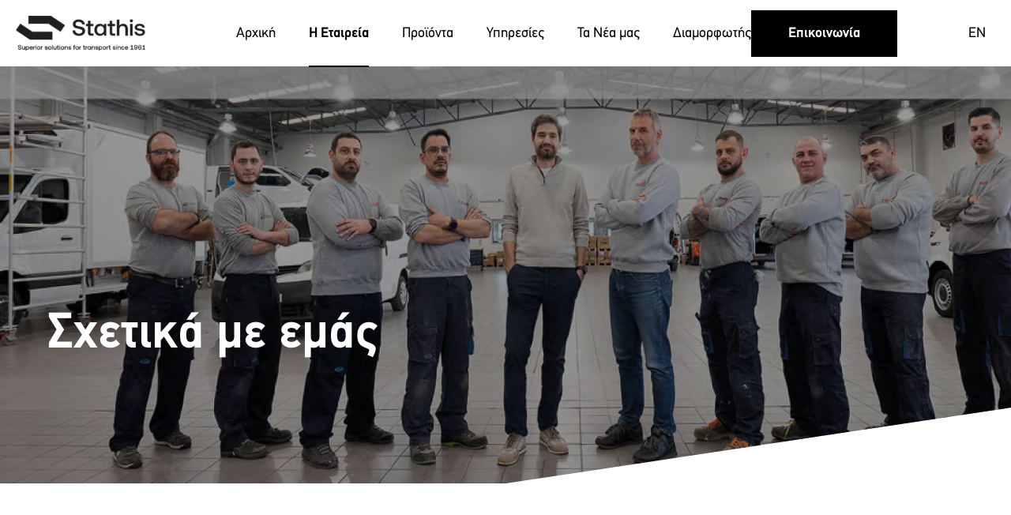

--- FILE ---
content_type: text/html; charset=UTF-8
request_url: https://stathis.com.gr/etaireia/
body_size: 13957
content:
<!DOCTYPE html>
<html lang="el">

<head>
	<meta charset="UTF-8">
	<meta name="viewport" content="width=device-width, initial-scale=1">
	<meta http-equiv="X-UA-Compatible" content="IE=edge">
	<meta name="Owner" content="Stathis">
	<meta name="description" content="Αμαξοποίηση &amp; Ψύξη Μεταφορών">
	<link rel="icon" type="image/png" href="https://stathis.com.gr/wp-content/themes/StathisTheme/assets/img/favicon_100.png" sizes="32x32">
	<meta name='robots' content='index, follow, max-image-preview:large, max-snippet:-1, max-video-preview:-1' />

<!-- Google Tag Manager for WordPress by gtm4wp.com -->
<script data-cfasync="false" data-pagespeed-no-defer>
	var gtm4wp_datalayer_name = "dataLayer";
	var dataLayer = dataLayer || [];
</script>
<!-- End Google Tag Manager for WordPress by gtm4wp.com -->
	<!-- This site is optimized with the Yoast SEO plugin v25.0 - https://yoast.com/wordpress/plugins/seo/ -->
	<title>Σχετικά με εμάς - Stathis</title>
	<meta name="description" content="Από το 1961 μέχρι και σήμερα, η “Stathis” αποτελεί μία από τις κορυφαίες εταιρείες στο χώρο της αμαξοποίησης στην Ελλάδα." />
	<link rel="canonical" href="https://stathis.com.gr/etaireia/" />
	<meta property="og:locale" content="el_GR" />
	<meta property="og:type" content="article" />
	<meta property="og:title" content="Σχετικά με εμάς - Stathis" />
	<meta property="og:description" content="Από το 1961 μέχρι και σήμερα, η “Stathis” αποτελεί μία από τις κορυφαίες εταιρείες στο χώρο της αμαξοποίησης στην Ελλάδα." />
	<meta property="og:url" content="https://stathis.com.gr/etaireia/" />
	<meta property="og:site_name" content="Stathis" />
	<meta property="article:publisher" content="https://www.facebook.com/stathisrefrigeration/" />
	<meta property="article:modified_time" content="2025-06-05T09:07:56+00:00" />
	<meta property="og:image" content="https://stathis.com.gr/wp-content/uploads/2024/09/stathis-sortimo_1472.jpg" />
	<meta property="og:image:width" content="900" />
	<meta property="og:image:height" content="690" />
	<meta property="og:image:type" content="image/jpeg" />
	<meta name="twitter:card" content="summary_large_image" />
	<script type="application/ld+json" class="yoast-schema-graph">{"@context":"https://schema.org","@graph":[{"@type":"WebPage","@id":"https://stathis.com.gr/etaireia/","url":"https://stathis.com.gr/etaireia/","name":"Σχετικά με εμάς - Stathis","isPartOf":{"@id":"https://stathis.com.gr/#website"},"datePublished":"2024-01-15T18:34:01+00:00","dateModified":"2025-06-05T09:07:56+00:00","description":"Από το 1961 μέχρι και σήμερα, η “Stathis” αποτελεί μία από τις κορυφαίες εταιρείες στο χώρο της αμαξοποίησης στην Ελλάδα.","breadcrumb":{"@id":"https://stathis.com.gr/etaireia/#breadcrumb"},"inLanguage":"el","potentialAction":[{"@type":"ReadAction","target":["https://stathis.com.gr/etaireia/"]}]},{"@type":"BreadcrumbList","@id":"https://stathis.com.gr/etaireia/#breadcrumb","itemListElement":[{"@type":"ListItem","position":1,"name":"Home","item":"https://stathis.com.gr/"},{"@type":"ListItem","position":2,"name":"Σχετικά με εμάς"}]},{"@type":"WebSite","@id":"https://stathis.com.gr/#website","url":"https://stathis.com.gr/","name":"Stathis","description":"Αμαξοποίηση &amp; Ψύξη Μεταφορών","publisher":{"@id":"https://stathis.com.gr/#organization"},"potentialAction":[{"@type":"SearchAction","target":{"@type":"EntryPoint","urlTemplate":"https://stathis.com.gr/?s={search_term_string}"},"query-input":{"@type":"PropertyValueSpecification","valueRequired":true,"valueName":"search_term_string"}}],"inLanguage":"el"},{"@type":"Organization","@id":"https://stathis.com.gr/#organization","name":"Stathis","url":"https://stathis.com.gr/","logo":{"@type":"ImageObject","inLanguage":"el","@id":"https://stathis.com.gr/#/schema/logo/image/","url":"https://stathis.com.gr/wp-content/uploads/2024/06/LOGO.jpg","contentUrl":"https://stathis.com.gr/wp-content/uploads/2024/06/LOGO.jpg","width":1182,"height":384,"caption":"Stathis"},"image":{"@id":"https://stathis.com.gr/#/schema/logo/image/"},"sameAs":["https://www.facebook.com/stathisrefrigeration/"]}]}</script>
	<!-- / Yoast SEO plugin. -->


<link rel='dns-prefetch' href='//cdnjs.cloudflare.com' />
<link rel='dns-prefetch' href='//ajax.googleapis.com' />
<link rel='dns-prefetch' href='//unpkg.com' />
<link rel="alternate" type="application/rss+xml" title="Ροή RSS &raquo; Stathis" href="https://stathis.com.gr/feed/" />
<link rel="alternate" type="application/rss+xml" title="Ροή Σχολίων &raquo; Stathis" href="https://stathis.com.gr/comments/feed/" />
<link rel="alternate" title="oEmbed (JSON)" type="application/json+oembed" href="https://stathis.com.gr/wp-json/oembed/1.0/embed?url=https%3A%2F%2Fstathis.com.gr%2Fetaireia%2F" />
<link rel="alternate" title="oEmbed (XML)" type="text/xml+oembed" href="https://stathis.com.gr/wp-json/oembed/1.0/embed?url=https%3A%2F%2Fstathis.com.gr%2Fetaireia%2F&#038;format=xml" />
<style id='wp-img-auto-sizes-contain-inline-css' type='text/css'>
img:is([sizes=auto i],[sizes^="auto," i]){contain-intrinsic-size:3000px 1500px}
/*# sourceURL=wp-img-auto-sizes-contain-inline-css */
</style>
<link rel='stylesheet' id='wp-block-library-css' href='https://stathis.com.gr/wp-includes/css/dist/block-library/style.css?ver=6.9' type='text/css' media='all' />
<style id='global-styles-inline-css' type='text/css'>
:root{--wp--preset--aspect-ratio--square: 1;--wp--preset--aspect-ratio--4-3: 4/3;--wp--preset--aspect-ratio--3-4: 3/4;--wp--preset--aspect-ratio--3-2: 3/2;--wp--preset--aspect-ratio--2-3: 2/3;--wp--preset--aspect-ratio--16-9: 16/9;--wp--preset--aspect-ratio--9-16: 9/16;--wp--preset--color--black: #000000;--wp--preset--color--cyan-bluish-gray: #abb8c3;--wp--preset--color--white: #ffffff;--wp--preset--color--pale-pink: #f78da7;--wp--preset--color--vivid-red: #cf2e2e;--wp--preset--color--luminous-vivid-orange: #ff6900;--wp--preset--color--luminous-vivid-amber: #fcb900;--wp--preset--color--light-green-cyan: #7bdcb5;--wp--preset--color--vivid-green-cyan: #00d084;--wp--preset--color--pale-cyan-blue: #8ed1fc;--wp--preset--color--vivid-cyan-blue: #0693e3;--wp--preset--color--vivid-purple: #9b51e0;--wp--preset--color--grey: #eaebed;--wp--preset--color--text-grey: #939393;--wp--preset--color--transparent: transparent;--wp--preset--gradient--vivid-cyan-blue-to-vivid-purple: linear-gradient(135deg,rgb(6,147,227) 0%,rgb(155,81,224) 100%);--wp--preset--gradient--light-green-cyan-to-vivid-green-cyan: linear-gradient(135deg,rgb(122,220,180) 0%,rgb(0,208,130) 100%);--wp--preset--gradient--luminous-vivid-amber-to-luminous-vivid-orange: linear-gradient(135deg,rgb(252,185,0) 0%,rgb(255,105,0) 100%);--wp--preset--gradient--luminous-vivid-orange-to-vivid-red: linear-gradient(135deg,rgb(255,105,0) 0%,rgb(207,46,46) 100%);--wp--preset--gradient--very-light-gray-to-cyan-bluish-gray: linear-gradient(135deg,rgb(238,238,238) 0%,rgb(169,184,195) 100%);--wp--preset--gradient--cool-to-warm-spectrum: linear-gradient(135deg,rgb(74,234,220) 0%,rgb(151,120,209) 20%,rgb(207,42,186) 40%,rgb(238,44,130) 60%,rgb(251,105,98) 80%,rgb(254,248,76) 100%);--wp--preset--gradient--blush-light-purple: linear-gradient(135deg,rgb(255,206,236) 0%,rgb(152,150,240) 100%);--wp--preset--gradient--blush-bordeaux: linear-gradient(135deg,rgb(254,205,165) 0%,rgb(254,45,45) 50%,rgb(107,0,62) 100%);--wp--preset--gradient--luminous-dusk: linear-gradient(135deg,rgb(255,203,112) 0%,rgb(199,81,192) 50%,rgb(65,88,208) 100%);--wp--preset--gradient--pale-ocean: linear-gradient(135deg,rgb(255,245,203) 0%,rgb(182,227,212) 50%,rgb(51,167,181) 100%);--wp--preset--gradient--electric-grass: linear-gradient(135deg,rgb(202,248,128) 0%,rgb(113,206,126) 100%);--wp--preset--gradient--midnight: linear-gradient(135deg,rgb(2,3,129) 0%,rgb(40,116,252) 100%);--wp--preset--font-size--small: 13px;--wp--preset--font-size--medium: 20px;--wp--preset--font-size--large: 36px;--wp--preset--font-size--x-large: 42px;--wp--preset--font-size--h-1: 4.8rem;--wp--preset--font-size--h-2: 4rem;--wp--preset--font-size--h-3: 3.2rem;--wp--preset--font-size--h-4: 2.4rem;--wp--preset--font-size--h-5: 2rem;--wp--preset--font-size--h-6: 1.8rem;--wp--preset--font-size--p: 1.6rem;--wp--preset--spacing--20: 0.44rem;--wp--preset--spacing--30: 0.67rem;--wp--preset--spacing--40: 1rem;--wp--preset--spacing--50: 1.5rem;--wp--preset--spacing--60: 2.25rem;--wp--preset--spacing--70: 3.38rem;--wp--preset--spacing--80: 5.06rem;--wp--preset--shadow--natural: 6px 6px 9px rgba(0, 0, 0, 0.2);--wp--preset--shadow--deep: 12px 12px 50px rgba(0, 0, 0, 0.4);--wp--preset--shadow--sharp: 6px 6px 0px rgba(0, 0, 0, 0.2);--wp--preset--shadow--outlined: 6px 6px 0px -3px rgb(255, 255, 255), 6px 6px rgb(0, 0, 0);--wp--preset--shadow--crisp: 6px 6px 0px rgb(0, 0, 0);}:root { --wp--style--global--content-size: 1040px;--wp--style--global--wide-size: 1040px; }:where(body) { margin: 0; }.wp-site-blocks > .alignleft { float: left; margin-right: 2em; }.wp-site-blocks > .alignright { float: right; margin-left: 2em; }.wp-site-blocks > .aligncenter { justify-content: center; margin-left: auto; margin-right: auto; }:where(.wp-site-blocks) > * { margin-block-start: 24px; margin-block-end: 0; }:where(.wp-site-blocks) > :first-child { margin-block-start: 0; }:where(.wp-site-blocks) > :last-child { margin-block-end: 0; }:root { --wp--style--block-gap: 24px; }:root :where(.is-layout-flow) > :first-child{margin-block-start: 0;}:root :where(.is-layout-flow) > :last-child{margin-block-end: 0;}:root :where(.is-layout-flow) > *{margin-block-start: 24px;margin-block-end: 0;}:root :where(.is-layout-constrained) > :first-child{margin-block-start: 0;}:root :where(.is-layout-constrained) > :last-child{margin-block-end: 0;}:root :where(.is-layout-constrained) > *{margin-block-start: 24px;margin-block-end: 0;}:root :where(.is-layout-flex){gap: 24px;}:root :where(.is-layout-grid){gap: 24px;}.is-layout-flow > .alignleft{float: left;margin-inline-start: 0;margin-inline-end: 2em;}.is-layout-flow > .alignright{float: right;margin-inline-start: 2em;margin-inline-end: 0;}.is-layout-flow > .aligncenter{margin-left: auto !important;margin-right: auto !important;}.is-layout-constrained > .alignleft{float: left;margin-inline-start: 0;margin-inline-end: 2em;}.is-layout-constrained > .alignright{float: right;margin-inline-start: 2em;margin-inline-end: 0;}.is-layout-constrained > .aligncenter{margin-left: auto !important;margin-right: auto !important;}.is-layout-constrained > :where(:not(.alignleft):not(.alignright):not(.alignfull)){max-width: var(--wp--style--global--content-size);margin-left: auto !important;margin-right: auto !important;}.is-layout-constrained > .alignwide{max-width: var(--wp--style--global--wide-size);}body .is-layout-flex{display: flex;}.is-layout-flex{flex-wrap: wrap;align-items: center;}.is-layout-flex > :is(*, div){margin: 0;}body .is-layout-grid{display: grid;}.is-layout-grid > :is(*, div){margin: 0;}body{padding-top: 0px;padding-right: 0px;padding-bottom: 0px;padding-left: 0px;}a:where(:not(.wp-element-button)){text-decoration: underline;}:root :where(.wp-element-button, .wp-block-button__link){background-color: #32373c;border-width: 0;color: #fff;font-family: inherit;font-size: inherit;font-style: inherit;font-weight: inherit;letter-spacing: inherit;line-height: inherit;padding-top: calc(0.667em + 2px);padding-right: calc(1.333em + 2px);padding-bottom: calc(0.667em + 2px);padding-left: calc(1.333em + 2px);text-decoration: none;text-transform: inherit;}.has-black-color{color: var(--wp--preset--color--black) !important;}.has-cyan-bluish-gray-color{color: var(--wp--preset--color--cyan-bluish-gray) !important;}.has-white-color{color: var(--wp--preset--color--white) !important;}.has-pale-pink-color{color: var(--wp--preset--color--pale-pink) !important;}.has-vivid-red-color{color: var(--wp--preset--color--vivid-red) !important;}.has-luminous-vivid-orange-color{color: var(--wp--preset--color--luminous-vivid-orange) !important;}.has-luminous-vivid-amber-color{color: var(--wp--preset--color--luminous-vivid-amber) !important;}.has-light-green-cyan-color{color: var(--wp--preset--color--light-green-cyan) !important;}.has-vivid-green-cyan-color{color: var(--wp--preset--color--vivid-green-cyan) !important;}.has-pale-cyan-blue-color{color: var(--wp--preset--color--pale-cyan-blue) !important;}.has-vivid-cyan-blue-color{color: var(--wp--preset--color--vivid-cyan-blue) !important;}.has-vivid-purple-color{color: var(--wp--preset--color--vivid-purple) !important;}.has-grey-color{color: var(--wp--preset--color--grey) !important;}.has-text-grey-color{color: var(--wp--preset--color--text-grey) !important;}.has-transparent-color{color: var(--wp--preset--color--transparent) !important;}.has-black-background-color{background-color: var(--wp--preset--color--black) !important;}.has-cyan-bluish-gray-background-color{background-color: var(--wp--preset--color--cyan-bluish-gray) !important;}.has-white-background-color{background-color: var(--wp--preset--color--white) !important;}.has-pale-pink-background-color{background-color: var(--wp--preset--color--pale-pink) !important;}.has-vivid-red-background-color{background-color: var(--wp--preset--color--vivid-red) !important;}.has-luminous-vivid-orange-background-color{background-color: var(--wp--preset--color--luminous-vivid-orange) !important;}.has-luminous-vivid-amber-background-color{background-color: var(--wp--preset--color--luminous-vivid-amber) !important;}.has-light-green-cyan-background-color{background-color: var(--wp--preset--color--light-green-cyan) !important;}.has-vivid-green-cyan-background-color{background-color: var(--wp--preset--color--vivid-green-cyan) !important;}.has-pale-cyan-blue-background-color{background-color: var(--wp--preset--color--pale-cyan-blue) !important;}.has-vivid-cyan-blue-background-color{background-color: var(--wp--preset--color--vivid-cyan-blue) !important;}.has-vivid-purple-background-color{background-color: var(--wp--preset--color--vivid-purple) !important;}.has-grey-background-color{background-color: var(--wp--preset--color--grey) !important;}.has-text-grey-background-color{background-color: var(--wp--preset--color--text-grey) !important;}.has-transparent-background-color{background-color: var(--wp--preset--color--transparent) !important;}.has-black-border-color{border-color: var(--wp--preset--color--black) !important;}.has-cyan-bluish-gray-border-color{border-color: var(--wp--preset--color--cyan-bluish-gray) !important;}.has-white-border-color{border-color: var(--wp--preset--color--white) !important;}.has-pale-pink-border-color{border-color: var(--wp--preset--color--pale-pink) !important;}.has-vivid-red-border-color{border-color: var(--wp--preset--color--vivid-red) !important;}.has-luminous-vivid-orange-border-color{border-color: var(--wp--preset--color--luminous-vivid-orange) !important;}.has-luminous-vivid-amber-border-color{border-color: var(--wp--preset--color--luminous-vivid-amber) !important;}.has-light-green-cyan-border-color{border-color: var(--wp--preset--color--light-green-cyan) !important;}.has-vivid-green-cyan-border-color{border-color: var(--wp--preset--color--vivid-green-cyan) !important;}.has-pale-cyan-blue-border-color{border-color: var(--wp--preset--color--pale-cyan-blue) !important;}.has-vivid-cyan-blue-border-color{border-color: var(--wp--preset--color--vivid-cyan-blue) !important;}.has-vivid-purple-border-color{border-color: var(--wp--preset--color--vivid-purple) !important;}.has-grey-border-color{border-color: var(--wp--preset--color--grey) !important;}.has-text-grey-border-color{border-color: var(--wp--preset--color--text-grey) !important;}.has-transparent-border-color{border-color: var(--wp--preset--color--transparent) !important;}.has-vivid-cyan-blue-to-vivid-purple-gradient-background{background: var(--wp--preset--gradient--vivid-cyan-blue-to-vivid-purple) !important;}.has-light-green-cyan-to-vivid-green-cyan-gradient-background{background: var(--wp--preset--gradient--light-green-cyan-to-vivid-green-cyan) !important;}.has-luminous-vivid-amber-to-luminous-vivid-orange-gradient-background{background: var(--wp--preset--gradient--luminous-vivid-amber-to-luminous-vivid-orange) !important;}.has-luminous-vivid-orange-to-vivid-red-gradient-background{background: var(--wp--preset--gradient--luminous-vivid-orange-to-vivid-red) !important;}.has-very-light-gray-to-cyan-bluish-gray-gradient-background{background: var(--wp--preset--gradient--very-light-gray-to-cyan-bluish-gray) !important;}.has-cool-to-warm-spectrum-gradient-background{background: var(--wp--preset--gradient--cool-to-warm-spectrum) !important;}.has-blush-light-purple-gradient-background{background: var(--wp--preset--gradient--blush-light-purple) !important;}.has-blush-bordeaux-gradient-background{background: var(--wp--preset--gradient--blush-bordeaux) !important;}.has-luminous-dusk-gradient-background{background: var(--wp--preset--gradient--luminous-dusk) !important;}.has-pale-ocean-gradient-background{background: var(--wp--preset--gradient--pale-ocean) !important;}.has-electric-grass-gradient-background{background: var(--wp--preset--gradient--electric-grass) !important;}.has-midnight-gradient-background{background: var(--wp--preset--gradient--midnight) !important;}.has-small-font-size{font-size: var(--wp--preset--font-size--small) !important;}.has-medium-font-size{font-size: var(--wp--preset--font-size--medium) !important;}.has-large-font-size{font-size: var(--wp--preset--font-size--large) !important;}.has-x-large-font-size{font-size: var(--wp--preset--font-size--x-large) !important;}.has-h-1-font-size{font-size: var(--wp--preset--font-size--h-1) !important;}.has-h-2-font-size{font-size: var(--wp--preset--font-size--h-2) !important;}.has-h-3-font-size{font-size: var(--wp--preset--font-size--h-3) !important;}.has-h-4-font-size{font-size: var(--wp--preset--font-size--h-4) !important;}.has-h-5-font-size{font-size: var(--wp--preset--font-size--h-5) !important;}.has-h-6-font-size{font-size: var(--wp--preset--font-size--h-6) !important;}.has-p-font-size{font-size: var(--wp--preset--font-size--p) !important;}
/*# sourceURL=global-styles-inline-css */
</style>
<style id='core-block-supports-inline-css' type='text/css'>
/**
 * Core styles: block-supports
 */

/*# sourceURL=core-block-supports-inline-css */
</style>

<link rel='stylesheet' id='fonts-css' href='https://stathis.com.gr/wp-content/themes/StathisTheme/assets/fonts/fonts.css?ver=3.2.2' type='text/css' media='all' />
<link rel='stylesheet' id='app-css' href='https://stathis.com.gr/wp-content/themes/StathisTheme/public/app.bundle.css?ver=3.2.2' type='text/css' media='all' />
<link rel='stylesheet' id='wpstg-admin-all-pages-style-css' href='https://stathis.com.gr/wp-content/plugins/wp-staging-pro-2/assets/css/dist/wpstg-admin-all-pages.min.css?ver=1748859249' type='text/css' media='all' />
<script type="text/javascript" src="https://ajax.googleapis.com/ajax/libs/jquery/3.6.0/jquery.min.js?ver=1.0.0" id="jquery_for_the_map-js"></script>
<script type="text/javascript" id="wpstg-global-js-extra">
/* <![CDATA[ */
var wpstg = {"nonce":"d7c68d19a1"};
//# sourceURL=wpstg-global-js-extra
/* ]]> */
</script>
<script type="text/javascript" src="https://stathis.com.gr/wp-content/plugins/wp-staging-pro-2/assets/js/dist/wpstg-blank-loader.js?ver=6.9" id="wpstg-global-js"></script>
<script type="text/javascript" src="https://stathis.com.gr/wp-includes/js/jquery/jquery.js?ver=3.7.1" id="jquery-core-js"></script>
<script type="text/javascript" src="https://stathis.com.gr/wp-includes/js/jquery/jquery-migrate.js?ver=3.4.1" id="jquery-migrate-js"></script>
<script type="text/javascript" src="https://stathis.com.gr/wp-content/plugins/wp-staging-pro-2/assets/js/dist/pro/wpstg-admin-all-pages.min.js?ver=1748859249" id="wpstg-admin-all-pages-script-js"></script>
<link rel="https://api.w.org/" href="https://stathis.com.gr/wp-json/" /><link rel="alternate" title="JSON" type="application/json" href="https://stathis.com.gr/wp-json/wp/v2/pages/278" />
<!-- Google Tag Manager for WordPress by gtm4wp.com -->
<!-- GTM Container placement set to automatic -->
<script data-cfasync="false" data-pagespeed-no-defer>
	var dataLayer_content = {"pagePostType":"page","pagePostType2":"single-page","pagePostAuthor":"viable"};
	dataLayer.push( dataLayer_content );
</script>
<script data-cfasync="false" data-pagespeed-no-defer>
(function(w,d,s,l,i){w[l]=w[l]||[];w[l].push({'gtm.start':
new Date().getTime(),event:'gtm.js'});var f=d.getElementsByTagName(s)[0],
j=d.createElement(s),dl=l!='dataLayer'?'&l='+l:'';j.async=true;j.src=
'//www.googletagmanager.com/gtm.js?id='+i+dl;f.parentNode.insertBefore(j,f);
})(window,document,'script','dataLayer','GTM-N6Q5JL4S');
</script>
<!-- End Google Tag Manager for WordPress by gtm4wp.com -->		<script>
			document.documentElement.className = document.documentElement.className.replace('no-js', 'js');
		</script>
				<style>
			.no-js img.lazyload {
				display: none;
			}

			figure.wp-block-image img.lazyloading {
				min-width: 150px;
			}

						.lazyload, .lazyloading {
				opacity: 0;
			}

			.lazyloaded {
				opacity: 1;
				transition: opacity 400ms;
				transition-delay: 0ms;
			}

					</style>
		<meta name="generator" content="Elementor 3.29.1; features: e_font_icon_svg, additional_custom_breakpoints, e_local_google_fonts, e_element_cache; settings: css_print_method-external, google_font-enabled, font_display-swap">
			<style>
				.e-con.e-parent:nth-of-type(n+4):not(.e-lazyloaded):not(.e-no-lazyload),
				.e-con.e-parent:nth-of-type(n+4):not(.e-lazyloaded):not(.e-no-lazyload) * {
					background-image: none !important;
				}
				@media screen and (max-height: 1024px) {
					.e-con.e-parent:nth-of-type(n+3):not(.e-lazyloaded):not(.e-no-lazyload),
					.e-con.e-parent:nth-of-type(n+3):not(.e-lazyloaded):not(.e-no-lazyload) * {
						background-image: none !important;
					}
				}
				@media screen and (max-height: 640px) {
					.e-con.e-parent:nth-of-type(n+2):not(.e-lazyloaded):not(.e-no-lazyload),
					.e-con.e-parent:nth-of-type(n+2):not(.e-lazyloaded):not(.e-no-lazyload) * {
						background-image: none !important;
					}
				}
			</style>
			<!-- Google tag (gtag.js) -->
<script async src="https://www.googletagmanager.com/gtag/js?id=AW-1005864491">
</script>
<script>
  window.dataLayer = window.dataLayer || [];
  function gtag(){dataLayer.push(arguments);}
  gtag('js', new Date());

  gtag('config', 'AW-1005864491');
</script>

<!-- Event snippet for Page view conversion page -->
<script>
  gtag('event', 'conversion', {
      'send_to': 'AW-1005864491/tWSxCJSb18AaEKuM0d8D',
      'value': 1.0,
      'currency': 'EUR'
  });
</script>
		<style type="text/css" id="wp-custom-css">
			a.link_white{
	color: white;
}
a.link_white:hover{
	text-decoration:underline;
}

.iframe_wrapper{
	padding-top: 5.5rem;
}

@media only screen and (max-width: 1100px) {

.iframe_wrapper{
	padding-top: 2rem;
	}
}
.uc_post_image img  {
  object-fit: cover;
	object-position: center;
	transform: scale(0.98) !important;
}

#filters-container {
	top: 50px!important;
	position: sticky !important;
	
}

@media only screen and (max-width: 768px) {
	
	#filters-container {
		z-index: 10000;
	background-color: #ffffff !important;
	position: sticky !important;
		padding-top: 0px;
		margin-left: 0px;
		 box-shadow: 0 1px 0px 0 rgba(0, 0, 0, 0.1); /* Only bottom shadow */
		width: 100vh !important;
	}
	
	
}

#products_mega_menu {
    background-color: #fff;
    border-radius: 0;
    display: grid
;
    gap: .5rem 2rem;
    grid-template-columns: repeat(7, 1fr) !important;
    left: calc(var(--container_padding_x) + 1.6rem);
    opacity: 0;
    padding: 4rem;
    pointer-events: none;
    position: fixed;
    right: calc(var(--container_padding_x) + 1.6rem);
    top: var(--navigation_height);
    transition: all .2s linear;
    z-index: 160;
} 

table td, table th {
	font-size: 18px !important;
}		</style>
		</head>


<body class="wp-singular page-template page-template-template-flexible page-template-template-flexible-php page page-id-278 wp-embed-responsive wp-theme-StathisTheme  nb-preload eio-default elementor-default elementor-kit-2861">

	<!-- <div data-nb_scrollToTopWrapper>
		<span data-nb_scrollToTop>TOP</span>
	</div> -->

	<header>
		<div id="logo_and_navigation_wrapper" class="navigation_color_white">
			<a href="https://stathis.com.gr" class="logo_href"><img data-src="https://stathis.com.gr/wp-content/uploads/2024/01/Logo-Stathis-1.png" class="logo_img lazyload"  alt="Stathis Logo" width="277" height="68" src="[data-uri]" style="--smush-placeholder-width: 277px; --smush-placeholder-aspect-ratio: 277/68;"></a>


			<div class="middle">
				<nav class="navlinks_wrapper navlinks_wrapper_mega"><ul id="menu-primary-menu-el-mega-menu" class="menu"><li id="menu-item-34" class="menu-item menu-item-type-custom menu-item-object-custom menu-item-home menu-item-34"><a href="https://stathis.com.gr/">Αρχική</a></li>
<li id="menu-item-2266" class="menu-item menu-item-type-post_type menu-item-object-page current-menu-item page_item page-item-278 current_page_item menu-item-2266"><a href="https://stathis.com.gr/etaireia/" aria-current="page">Η Εταιρεία</a></li>
<li id="menu-item-156" class="products_mega_menu menu-item menu-item-type-custom menu-item-object-custom menu-item-156"><a href="#">Προϊόντα</a></li>
<li id="menu-item-157" class="services_mega_menu menu-item menu-item-type-custom menu-item-object-custom menu-item-157"><a href="#">Υπηρεσίες</a></li>
<li id="menu-item-3830" class="menu-item menu-item-type-post_type menu-item-object-page menu-item-3830"><a href="https://stathis.com.gr/news/">Τα Νέα μας</a></li>
<li id="menu-item-4431" class="menu-item menu-item-type-post_type menu-item-object-page menu-item-4431"><a href="https://stathis.com.gr/diamorfwtis/">Διαμορφωτής</a></li>
</ul></nav>
				<nav class="navlinks_wrapper navlinks_wrapper_mobile"><ul id="menu-primary-menu-el-mobile" class="menu"><li id="menu-item-193" class="menu-item menu-item-type-custom menu-item-object-custom menu-item-193"><a href="#">Αρχική</a></li>
<li id="menu-item-2718" class="menu-item menu-item-type-custom menu-item-object-custom current-menu-item menu-item-2718"><a href="https://stathis.com.gr/etaireia/" aria-current="page">Η Εταιρία</a></li>
<li id="menu-item-194" class="menu-item menu-item-type-custom menu-item-object-custom menu-item-has-children menu-item-194"><a href="#">Προϊόντα</a><span class="caret"></span>
<ul class="sub-menu">
	<li id="menu-item-2719" class="menu-item menu-item-type-post_type menu-item-object-page menu-item-2719"><a href="https://stathis.com.gr/proionta/kit-monwsis/">Κιτ Μόνωσης</a></li>
	<li id="menu-item-2720" class="menu-item menu-item-type-post_type menu-item-object-page menu-item-2720"><a href="https://stathis.com.gr/proionta/monwseis-autokinitwn-van/">Μονώσεις Αυτοκινήτων Van</a></li>
	<li id="menu-item-2721" class="menu-item menu-item-type-post_type menu-item-object-page menu-item-2721"><a href="https://stathis.com.gr/proionta/psuktika-mixanimata/">Ψυκτικά Μηχανήματα</a></li>
	<li id="menu-item-2722" class="menu-item menu-item-type-post_type menu-item-object-page menu-item-2722"><a href="https://stathis.com.gr/proionta/psuktikoi-thalamoi-autokinitwn/">Ψυκτικοί Θάλαμοι Φορτηγών</a></li>
	<li id="menu-item-2723" class="menu-item menu-item-type-post_type menu-item-object-page menu-item-2723"><a href="https://stathis.com.gr/proionta/kivwtamakses/">Κιβωτάμαξες</a></li>
	<li id="menu-item-2724" class="menu-item menu-item-type-post_type menu-item-object-page menu-item-2724"><a href="https://stathis.com.gr/proionta/thalamoi-vatheias-katapsuksis/">Θάλαμοι Βαθιάς Κατάψυξης</a></li>
	<li id="menu-item-2725" class="menu-item menu-item-type-post_type menu-item-object-page menu-item-2725"><a href="https://stathis.com.gr/proionta/eksoplismos-autokinitwn-sortimo/">Εξοπλισμός αυτοκινήτων Sortimo</a></li>
	<li id="menu-item-2726" class="menu-item menu-item-type-post_type menu-item-object-page menu-item-2726"><a href="https://stathis.com.gr/proionta/ydraulikes-portes/">Υδραυλικές Πόρτες</a></li>
	<li id="menu-item-2730" class="menu-item menu-item-type-post_type menu-item-object-page menu-item-2730"><a href="https://stathis.com.gr/roadranger/">Road Ranger</a></li>
	<li id="menu-item-2728" class="menu-item menu-item-type-post_type menu-item-object-page menu-item-2728"><a href="https://stathis.com.gr/proionta/katagrafika-thermokrasias-euroscan/">Καταγραφικά Θερμοκρασίας</a></li>
</ul>
</li>
<li id="menu-item-2732" class="menu-item menu-item-type-custom menu-item-object-custom menu-item-has-children menu-item-2732"><a href="#">Υπηρεσίες</a><span class="caret"></span>
<ul class="sub-menu">
	<li id="menu-item-2733" class="menu-item menu-item-type-post_type menu-item-object-page menu-item-2733"><a href="https://stathis.com.gr/van-rent/">Ενοικιάσεις Van</a></li>
	<li id="menu-item-2735" class="menu-item menu-item-type-custom menu-item-object-custom menu-item-2735"><a href="https://stathis.com.gr/after-sales-service/">After Sales Service</a></li>
</ul>
</li>
<li id="menu-item-4118" class="menu-item menu-item-type-custom menu-item-object-custom menu-item-4118"><a href="https://stathis.com.gr/diamorfwtis/">Διαμορφωτής</a></li>
<li id="menu-item-2731" class="menu-item menu-item-type-custom menu-item-object-custom menu-item-2731"><a href="https://stathis.com.gr/news/">Τα Νέα μας</a></li>
</ul></nav>

				<div class="menu_cta_mobile_wrapper">
					<a href="/epikoinwnia" class="menu_cta_mobile">Επικοινωνία</a>
				</div>

				<a href="/epikoinwnia" class="menu_cta">Επικοινωνία</a>

				<div class="languages_outter_wrapper languages_outter_wrapper_mobile">
					<span class="languages_wrapper"><a href="https://stathis.com.gr/etaireia/" class="current ">ΕΛ</a><a href="https://stathis.com.gr/en/home/" class=" ">EN</a></span>				</div>


			</div>

			<div id="toggle">
				<span class="line1"></span>
				<span class="line2"></span>
				<span class="line3"></span>
			</div>

			<div class="languages_outter_wrapper languages_outter_wrapper_desktop">
				<span class="languages_wrapper"><a href="https://stathis.com.gr/etaireia/" class="current ">ΕΛ</a><a href="https://stathis.com.gr/en/home/" class=" ">EN</a></span>			</div>

		</div>


		    <div id="services_mega_menu" class="mega_menus_close">
                                    <a href="/van-rent" class="service_mega_menu_item">
                    <img fetchpriority="high" src="https://stathis.com.gr/wp-content/uploads/2024/08/BOXER-L2H2-ΧΩΝΕΥΤΟ-1-scaled.jpg"   alt="BOXER L2H2 ΧΩΝΕΥΤΟ (1)" width="2560" height="1574">                    <div class="title">
                        <span>Ενοικιάσεις Van</span>
                        <svg width="40" height="40" viewBox="0 0 40 40" fill="none" xmlns="http://www.w3.org/2000/svg">
                            <circle cx="20" cy="20" r="20" fill="white" />
                            <path d="M15.8335 24.1666L24.1668 15.8333" stroke="black" stroke-width="1.5" stroke-linecap="round" stroke-linejoin="round" />
                            <path d="M15.8335 15.8333H24.1668V24.1666" stroke="black" stroke-width="1.5" stroke-linecap="round" stroke-linejoin="round" />
                        </svg>
                    </div>
                </a>
                            <a href="/diamorfwtis" class="service_mega_menu_item">
                    <img data-src="https://stathis.com.gr/wp-content/uploads/2024/01/mega-menu-2.png"   alt="mega menu 2" width="466" height="297" src="[data-uri]" class="lazyload" style="--smush-placeholder-width: 466px; --smush-placeholder-aspect-ratio: 466/297;">                    <div class="title">
                        <span>Διαμορφωτής</span>
                        <svg width="40" height="40" viewBox="0 0 40 40" fill="none" xmlns="http://www.w3.org/2000/svg">
                            <circle cx="20" cy="20" r="20" fill="white" />
                            <path d="M15.8335 24.1666L24.1668 15.8333" stroke="black" stroke-width="1.5" stroke-linecap="round" stroke-linejoin="round" />
                            <path d="M15.8335 15.8333H24.1668V24.1666" stroke="black" stroke-width="1.5" stroke-linecap="round" stroke-linejoin="round" />
                        </svg>
                    </div>
                </a>
                            <a href="/after-sales-service" class="service_mega_menu_item">
                    <img data-src="https://stathis.com.gr/wp-content/uploads/2024/01/mega-menu-3.png"   alt="mega menu 3" width="466" height="297" src="[data-uri]" class="lazyload" style="--smush-placeholder-width: 466px; --smush-placeholder-aspect-ratio: 466/297;">                    <div class="title">
                        <span>After Sales Service</span>
                        <svg width="40" height="40" viewBox="0 0 40 40" fill="none" xmlns="http://www.w3.org/2000/svg">
                            <circle cx="20" cy="20" r="20" fill="white" />
                            <path d="M15.8335 24.1666L24.1668 15.8333" stroke="black" stroke-width="1.5" stroke-linecap="round" stroke-linejoin="round" />
                            <path d="M15.8335 15.8333H24.1668V24.1666" stroke="black" stroke-width="1.5" stroke-linecap="round" stroke-linejoin="round" />
                        </svg>
                    </div>
                </a>
                        </div>
		    <div id="products_mega_menu" class="mega_menus_close">
                                    <a href="/proionta/kit-monwsis/" class="product_mega_menu_item">
                    <div class="img_wrapper radius-12 overflow-hidden">
                        <div class="nb_aspect" style="--w: 1;--h: 1;">
                            <img data-src="https://stathis.com.gr/wp-content/uploads/2024/07/Κιτ-Μόνωσης-Χώρου-Φόρτωσης-2-1.jpg"   alt="Κιτ-Μόνωσης-Χώρου-Φόρτωσης 2"  src="[data-uri]" class="lazyload" style="--smush-placeholder-width: 350px; --smush-placeholder-aspect-ratio: 350/350;">                        </div>
                    </div>
                    <div class="title">Κιτ Μόνωσης</div>
                </a>
                            <a href="/proionta/monwseis-autokinitwn-van/" class="product_mega_menu_item">
                    <div class="img_wrapper radius-12 overflow-hidden">
                        <div class="nb_aspect" style="--w: 1;--h: 1;">
                            <img data-src="https://stathis.com.gr/wp-content/uploads/2024/07/Μονώσεις-αυτοκινήτων-Van-1.jpg"   alt="Μονώσεις-αυτοκινήτων-Van"  src="[data-uri]" class="lazyload" style="--smush-placeholder-width: 350px; --smush-placeholder-aspect-ratio: 350/350;">                        </div>
                    </div>
                    <div class="title">Μονώσεις Αυτοκινήτων Van</div>
                </a>
                            <a href="/proionta/psuktika-mixanimata/" class="product_mega_menu_item">
                    <div class="img_wrapper radius-12 overflow-hidden">
                        <div class="nb_aspect" style="--w: 1;--h: 1;">
                            <img data-src="https://stathis.com.gr/wp-content/uploads/2024/07/Ψυκτικά-Μηχανήματα-2.jpg"   alt="Ψυκτικά-Μηχανήματα 2"  src="[data-uri]" class="lazyload" style="--smush-placeholder-width: 350px; --smush-placeholder-aspect-ratio: 350/350;">                        </div>
                    </div>
                    <div class="title">Ψυκτικά Μηχανήματα</div>
                </a>
                            <a href="/proionta/psuktikoi-thalamoi-autokinitwn/" class="product_mega_menu_item">
                    <div class="img_wrapper radius-12 overflow-hidden">
                        <div class="nb_aspect" style="--w: 1;--h: 1;">
                            <img data-src="https://stathis.com.gr/wp-content/uploads/2024/07/Ψυκτικοί-Θάλαμοι-Φορτηγών.jpg"   alt="Ψυκτικοί-Θάλαμοι-Φορτηγών"  src="[data-uri]" class="lazyload" style="--smush-placeholder-width: 350px; --smush-placeholder-aspect-ratio: 350/350;">                        </div>
                    </div>
                    <div class="title">Ψυκτικοί Θάλαμοι Φορτηγών</div>
                </a>
                            <a href="/proionta/kivwtamakses/" class="product_mega_menu_item">
                    <div class="img_wrapper radius-12 overflow-hidden">
                        <div class="nb_aspect" style="--w: 1;--h: 1;">
                            <img data-src="https://stathis.com.gr/wp-content/uploads/2024/07/Κιβωτάμαξες-Κόφες.jpg"   alt="Κιβωτάμαξες-(Κόφες)"  src="[data-uri]" class="lazyload" style="--smush-placeholder-width: 350px; --smush-placeholder-aspect-ratio: 350/350;">                        </div>
                    </div>
                    <div class="title">Κιβωτάμαξες (Κόφες)</div>
                </a>
                            <a href="/proionta/thalamoi-vatheias-katapsuksis/" class="product_mega_menu_item">
                    <div class="img_wrapper radius-12 overflow-hidden">
                        <div class="nb_aspect" style="--w: 1;--h: 1;">
                            <img data-src="https://stathis.com.gr/wp-content/uploads/2024/07/Θάλαμοι-Βαθιάς-Κατάψυξης-Τσέλες.jpg"   alt="Θάλαμοι-Βαθιάς-Κατάψυξης-(Τσέλες)"  src="[data-uri]" class="lazyload" style="--smush-placeholder-width: 350px; --smush-placeholder-aspect-ratio: 350/350;">                        </div>
                    </div>
                    <div class="title">Θάλαμοι Βαθιάς Κατάψυξης (Τσέλες)</div>
                </a>
                            <a href="/proionta/eksoplismos-autokinitwn-sortimo/" class="product_mega_menu_item">
                    <div class="img_wrapper radius-12 overflow-hidden">
                        <div class="nb_aspect" style="--w: 1;--h: 1;">
                            <img data-src="https://stathis.com.gr/wp-content/uploads/2024/07/Sortimo.jpg"   alt="Sortimo"  src="[data-uri]" class="lazyload" style="--smush-placeholder-width: 350px; --smush-placeholder-aspect-ratio: 350/350;">                        </div>
                    </div>
                    <div class="title">Εξοπλισμός Αυτοκινήτων Sortimo</div>
                </a>
                            <a href="/proionta/ydraulikes-portes/" class="product_mega_menu_item">
                    <div class="img_wrapper radius-12 overflow-hidden">
                        <div class="nb_aspect" style="--w: 1;--h: 1;">
                            <img data-src="https://stathis.com.gr/wp-content/uploads/2024/07/Υδραυλικές-Πόρτες.jpg"   alt="Υδραυλικές-Πόρτες"  src="[data-uri]" class="lazyload" style="--smush-placeholder-width: 350px; --smush-placeholder-aspect-ratio: 350/350;">                        </div>
                    </div>
                    <div class="title">Υδραυλικές Πόρτες</div>
                </a>
                            <a href="/roadranger" class="product_mega_menu_item">
                    <div class="img_wrapper radius-12 overflow-hidden">
                        <div class="nb_aspect" style="--w: 1;--h: 1;">
                            <img data-src="https://stathis.com.gr/wp-content/uploads/2024/07/Eξοπλισμός-Oχημάτων-Pick-Up.jpg"   alt="Eξοπλισμός-Oχημάτων-Pick-Up"  src="[data-uri]" class="lazyload" style="--smush-placeholder-width: 350px; --smush-placeholder-aspect-ratio: 350/350;">                        </div>
                    </div>
                    <div class="title">Road Ranger</div>
                </a>
                            <a href="/proionta/katagrafika-thermokrasias-euroscan/" class="product_mega_menu_item">
                    <div class="img_wrapper radius-12 overflow-hidden">
                        <div class="nb_aspect" style="--w: 1;--h: 1;">
                            <img data-src="https://stathis.com.gr/wp-content/uploads/2024/07/Καταγραφικά-Θερμοκρασίας-Euroscan-2.jpg"   alt="Καταγραφικά-Θερμοκρασίας-Euroscan 2"  src="[data-uri]" class="lazyload" style="--smush-placeholder-width: 350px; --smush-placeholder-aspect-ratio: 350/350;">                        </div>
                    </div>
                    <div class="title">Καταγραφικά Θερμοκρασίας Euroscan</div>
                </a>
                            <a href="https://stathis.com.gr/proionta/kleidaries-gatelock/" class="product_mega_menu_item">
                    <div class="img_wrapper radius-12 overflow-hidden">
                        <div class="nb_aspect" style="--w: 1;--h: 1;">
                            <img data-src="https://stathis.com.gr/wp-content/uploads/2025/02/Κλειδαριές_Gatelock.jpg"   alt="Κλειδαριές_Gatelock"  src="[data-uri]" class="lazyload" style="--smush-placeholder-width: 1050px; --smush-placeholder-aspect-ratio: 1050/1050;">                        </div>
                    </div>
                    <div class="title">Κλειδαριές Gatelock</div>
                </a>
                            <a href="https://stathis.com.gr/proionta/anoxeidoti-schara-orofis/" class="product_mega_menu_item">
                    <div class="img_wrapper radius-12 overflow-hidden">
                        <div class="nb_aspect" style="--w: 1;--h: 1;">
                            <img data-src="https://stathis.com.gr/wp-content/uploads/2025/02/Ανοξείδωτη_Σχάρα_Οροφής.jpg"   alt="Ανοξείδωτη_Σχάρα_Οροφής"  src="[data-uri]" class="lazyload" style="--smush-placeholder-width: 1050px; --smush-placeholder-aspect-ratio: 1050/1050;">                        </div>
                    </div>
                    <div class="title">Ανοξείδωτη Σχάρα Οροφής</div>
                </a>
                            <a href="https://stathis.com.gr/proionta/karotses-alouminiou-scattolini/" class="product_mega_menu_item">
                    <div class="img_wrapper radius-12 overflow-hidden">
                        <div class="nb_aspect" style="--w: 1;--h: 1;">
                            <img data-src="https://stathis.com.gr/wp-content/uploads/2025/07/Καρότσες-αλουμινίου.jpg"   alt="Καρότσες-αλουμινίου"  src="[data-uri]" class="lazyload" style="--smush-placeholder-width: 1050px; --smush-placeholder-aspect-ratio: 1050/1050;">                        </div>
                    </div>
                    <div class="title">Καρότσες αλουμινίου</div>
                </a>
                            <a href="https://stathis.com.gr/psyktika-docheia-melform/" class="product_mega_menu_item">
                    <div class="img_wrapper radius-12 overflow-hidden">
                        <div class="nb_aspect" style="--w: 1;--h: 1;">
                            <img data-src="https://stathis.com.gr/wp-content/uploads/2025/07/Ψυκτικά-δοχεία.jpg"   alt="Ψυκτικά-δοχεία"  src="[data-uri]" class="lazyload" style="--smush-placeholder-width: 1050px; --smush-placeholder-aspect-ratio: 1050/1050;">                        </div>
                    </div>
                    <div class="title">Ψυκτικά δοχεία</div>
                </a>
                        </div>
	</header>


	<!-- <div class="cursor initialize_hide">
		<div class="cursor_circle"></div>
	</div> -->

	<div data-nb_observerNavigation></div>
	<main>
<div id="flexiblePage">
    <section class="hero_image_title lazyload" style="background-image:inherit" data-bg-image="url(&#039;https://stathis.com.gr/wp-content/uploads/2024/01/hero-about.jpg&#039;)">
    <div class="container-fluid">
        <div class="row">
            <div class="col-12 the_col d-flex align-items-end">
                <h1 class="title text-white ff-pfdin-bold fs-xl-64 fs-md-48 fs-40 nb_split_text">Σχετικά με εμάς</h1>
            </div>
        </div>
    </div>
</section><div class="spacer big" aria-hidden="true"></div><section class="simple_title_subtitle_columns mb-md-50 mb-25">
    <div class="container-fluid">
        <div class="row">
            <div class="col-md-6">
                <h2 class="ff-pfdin-bold fs-xl-48 fs-md-40 fs-32 nb_split_text"></h2>
            </div>
            <div class="col-md-5 offset-md-1 mt-md-0 mt-15 pt-md-20">
                <div class="subtitle_wrapper nb_split_text_outter">
                    <p>Από το 1961 μέχρι και σήμερα, η “Stathis” αποτελεί μία από τις κορυφαίες εταιρείες στο χώρο της αμαξοποίησης στην Ελλάδα. </p>
<p>Η εταιρεία αυξάνει σταθερά τα μεγέθη της, επεκτείνεται χωροταξικά, προσθέτει καινούργια προϊόντα, διευρύνει τις συνεργασίες της με κορυφαίους οίκους του εξωτερικού, πάντα με βασική αρχή την ποιότητα των προϊόντων και την εξυπηρέτηση των πελατών.</p>
<p>Με νέες εγκαταστάσεις σε Θεσσαλονίκη και Αθήνα, με σύγχρονο μηχανολογικό εξοπλισμό, αναβαθμισμένη μηχανοργάνωση και άρτια καταρτισμένο προσωπικό, η “Stathis” παρέχει πλήρεις λύσεις σε όλο το φάσμα της αμαξοποίησης και ασφαλώς ολοκληρωμένη υποστήριξη μετά την πώληση.</p>
                </div>
            </div>
        </div>
    </div>
</section><section class="images_four_grid">
    <div class="container-fluid">
        <div class="row the_row">
            <div class="col-7">
                <div class="radius-24-16-8 overflow-hidden" data-nb_fadeIn>
                    <div class="nb_aspect" style="--w: 832;--h: 340;">
                        <img data-src="https://stathis.com.gr/wp-content/uploads/2024/01/fourn-image-1.jpg"   alt="fourn image 1"  src="[data-uri]" class="lazyload" style="--smush-placeholder-width: 2138px; --smush-placeholder-aspect-ratio: 2138/1546;">                    </div>
                </div>
            </div>
            <div class="col-5">
                <div class="radius-24-16-8 overflow-hidden" data-nb_fadeIn>
                    <div class="nb_aspect" style="--w: 588;--h: 340;">
                        <img data-src="https://stathis.com.gr/wp-content/uploads/2024/01/fourn-image-2.jpg"   alt="fourn image 2"  src="[data-uri]" class="lazyload" style="--smush-placeholder-width: 1922px; --smush-placeholder-aspect-ratio: 1922/903;">                    </div>
                </div>
            </div>
            <div class="col-5">
                <div class="radius-24-16-8 overflow-hidden" data-nb_fadeIn>
                    <div class="nb_aspect" style="--w: 588;--h: 340;">
                        <img data-src="https://stathis.com.gr/wp-content/uploads/2024/01/fourn-image-3.jpg"   alt="fourn image 3"  src="[data-uri]" class="lazyload" style="--smush-placeholder-width: 864px; --smush-placeholder-aspect-ratio: 864/440;">                    </div>
                </div>
            </div>
            <div class="col-7">
                <div class="radius-24-16-8 overflow-hidden" data-nb_fadeIn>
                    <div class="nb_aspect" style="--w: 832;--h: 340;">
                        <img data-src="https://stathis.com.gr/wp-content/uploads/2024/01/fourn-image-4.jpg"   alt="fourn image 4"  src="[data-uri]" class="lazyload" style="--smush-placeholder-width: 2118px; --smush-placeholder-aspect-ratio: 2118/1552;">                    </div>
                </div>
            </div>
        </div>
            </div>
</section><div class="spacer medium" aria-hidden="true"></div><section class="collaborators">
    <div class="container-fluid">
        <div class="row mb-md-70 mb-25">
            <div class="col-md-7">
                <h2 class="ff-pfdin-bold fs-xl-48 fs-md-40 fs-32 nb_split_text">Συνεργάτες</h2>
            </div>
                    </div>
        <div class="row row_logos">
            <div class="col-12" data-nb_fadeIn>
                                    <div class="logos_wrapper">
                                                    <div class="img_wrapper">
                                <img data-src="https://stathis.com.gr/wp-content/uploads/2025/06/13-e1749112609647.png"   alt="13" width="140" height="58" src="[data-uri]" class="lazyload" style="--smush-placeholder-width: 140px; --smush-placeholder-aspect-ratio: 140/58;">                            </div>
                                                    <div class="img_wrapper">
                                <img data-src="https://stathis.com.gr/wp-content/uploads/2025/06/7-1-e1749113302131.png"   alt="7" width="140" height="58" src="[data-uri]" class="lazyload" style="--smush-placeholder-width: 140px; --smush-placeholder-aspect-ratio: 140/58;">                            </div>
                                                    <div class="img_wrapper">
                                <img data-src="https://stathis.com.gr/wp-content/uploads/2025/06/4-e1749113431697.png"   alt="4" width="140" height="58" src="[data-uri]" class="lazyload" style="--smush-placeholder-width: 140px; --smush-placeholder-aspect-ratio: 140/58;">                            </div>
                                                    <div class="img_wrapper">
                                <img data-src="https://stathis.com.gr/wp-content/uploads/2025/06/8-e1749113568914.png"   alt="8" width="140" height="58" src="[data-uri]" class="lazyload" style="--smush-placeholder-width: 140px; --smush-placeholder-aspect-ratio: 140/58;">                            </div>
                                                    <div class="img_wrapper">
                                <img data-src="https://stathis.com.gr/wp-content/uploads/2025/06/3-e1749113813729.png"   alt="3" width="140" height="58" src="[data-uri]" class="lazyload" style="--smush-placeholder-width: 140px; --smush-placeholder-aspect-ratio: 140/58;">                            </div>
                                                    <div class="img_wrapper">
                                <img data-src="https://stathis.com.gr/wp-content/uploads/2025/06/2-e1749113850779.png"   alt="2" width="140" height="58" src="[data-uri]" class="lazyload" style="--smush-placeholder-width: 140px; --smush-placeholder-aspect-ratio: 140/58;">                            </div>
                                                    <div class="img_wrapper">
                                <img data-src="https://stathis.com.gr/wp-content/uploads/2025/06/1-e1749113930752.png"   alt="1" width="140" height="58" src="[data-uri]" class="lazyload" style="--smush-placeholder-width: 140px; --smush-placeholder-aspect-ratio: 140/58;">                            </div>
                                                    <div class="img_wrapper">
                                <img data-src="https://stathis.com.gr/wp-content/uploads/2025/06/11-e1749113967648.png"   alt="11" width="140" height="58" src="[data-uri]" class="lazyload" style="--smush-placeholder-width: 140px; --smush-placeholder-aspect-ratio: 140/58;">                            </div>
                                                    <div class="img_wrapper">
                                <img data-src="https://stathis.com.gr/wp-content/uploads/2025/06/12-e1749114150876.png"   alt="12" width="140" height="58" src="[data-uri]" class="lazyload" style="--smush-placeholder-width: 140px; --smush-placeholder-aspect-ratio: 140/58;">                            </div>
                                                    <div class="img_wrapper">
                                <img data-src="https://stathis.com.gr/wp-content/uploads/2025/06/6-e1749114201665.png"   alt="6" width="140" height="58" src="[data-uri]" class="lazyload" style="--smush-placeholder-width: 140px; --smush-placeholder-aspect-ratio: 140/58;">                            </div>
                                                    <div class="img_wrapper">
                                <img data-src="https://stathis.com.gr/wp-content/uploads/2025/06/14-e1749114247740.png"   alt="14" width="140" height="58" src="[data-uri]" class="lazyload" style="--smush-placeholder-width: 140px; --smush-placeholder-aspect-ratio: 140/58;">                            </div>
                                                    <div class="img_wrapper">
                                <img data-src="https://stathis.com.gr/wp-content/uploads/2025/06/10-e1749114310661.png"   alt="10" width="140" height="58" src="[data-uri]" class="lazyload" style="--smush-placeholder-width: 140px; --smush-placeholder-aspect-ratio: 140/58;">                            </div>
                                                    <div class="img_wrapper">
                                <img data-src="https://stathis.com.gr/wp-content/uploads/2025/06/9-e1749114341478.png"   alt="9" width="140" height="58" src="[data-uri]" class="lazyload" style="--smush-placeholder-width: 140px; --smush-placeholder-aspect-ratio: 140/58;">                            </div>
                                                    <div class="img_wrapper">
                                <img data-src="https://stathis.com.gr/wp-content/uploads/2025/06/5-e1749114401908.png"   alt="5" width="140" height="58" src="[data-uri]" class="lazyload" style="--smush-placeholder-width: 140px; --smush-placeholder-aspect-ratio: 140/58;">                            </div>
                                            </div>
                            </div>
        </div>

        
    </div>
</section><div class="spacer medium" aria-hidden="true"></div><section class="collaborators">
    <div class="container-fluid">
        <div class="row mb-md-70 mb-25">
            <div class="col-md-7">
                <h2 class="ff-pfdin-bold fs-xl-48 fs-md-40 fs-32 nb_split_text">Οι Πελάτες μας</h2>
            </div>
                    </div>
        <div class="row row_logos">
            <div class="col-12" data-nb_fadeIn>
                                    <div class="logos_wrapper">
                                                    <div class="img_wrapper">
                                <img data-src="https://stathis.com.gr/wp-content/uploads/2024/02/sklavenitis.png"   alt="sklavenitis" width="140" height="58" src="[data-uri]" class="lazyload" style="--smush-placeholder-width: 140px; --smush-placeholder-aspect-ratio: 140/58;">                            </div>
                                                    <div class="img_wrapper">
                                <img data-src="https://stathis.com.gr/wp-content/uploads/2024/02/syfa.png"   alt="syfa" width="140" height="58" src="[data-uri]" class="lazyload" style="--smush-placeholder-width: 140px; --smush-placeholder-aspect-ratio: 140/58;">                            </div>
                                                    <div class="img_wrapper">
                                <img data-src="https://stathis.com.gr/wp-content/uploads/2024/02/kotsovolos.png"   alt="kotsovolos" width="140" height="58" src="[data-uri]" class="lazyload" style="--smush-placeholder-width: 140px; --smush-placeholder-aspect-ratio: 140/58;">                            </div>
                                                    <div class="img_wrapper">
                                <img data-src="https://stathis.com.gr/wp-content/uploads/2024/02/avis.png"   alt="avis" width="140" height="58" src="[data-uri]" class="lazyload" style="--smush-placeholder-width: 140px; --smush-placeholder-aspect-ratio: 140/58;">                            </div>
                                                    <div class="img_wrapper">
                                <img data-src="https://stathis.com.gr/wp-content/uploads/2024/02/dedhe.png"   alt="dedhe" width="140" height="58" src="[data-uri]" class="lazyload" style="--smush-placeholder-width: 140px; --smush-placeholder-aspect-ratio: 140/58;">                            </div>
                                                    <div class="img_wrapper">
                                <img data-src="https://stathis.com.gr/wp-content/uploads/2024/02/eydap.png"   alt="eydap" width="140" height="58" src="[data-uri]" class="lazyload" style="--smush-placeholder-width: 140px; --smush-placeholder-aspect-ratio: 140/58;">                            </div>
                                                    <div class="img_wrapper">
                                <img data-src="https://stathis.com.gr/wp-content/uploads/2024/02/vestas.png"   alt="vestas" width="140" height="58" src="[data-uri]" class="lazyload" style="--smush-placeholder-width: 140px; --smush-placeholder-aspect-ratio: 140/58;">                            </div>
                                            </div>
                            </div>
        </div>

                    <div class="row mt-md-80 mt-40">
                <div class="col-12 text-center" data-nb_fadeIn>
                    <a href="https://stathis.com.gr/pelates/" class="theme_button">Δείτε περισσότερα</a>
                </div>
            </div>
        
    </div>
</section><div class="spacer medium" aria-hidden="true"></div></div>

</main>
<footer id="site_footer" class="mt-md-150 mt-70">

	<div class="container-fluid">
		<div class="row mb-md-65 mb-50">
			<div class="col-lg-4 col-md-6" data-nb_fadeIn>
				<div class="footer_logo text-md-start text-center mb-md-45 mb-30">
					<a href="https://stathis.com.gr"><img data-src="https://stathis.com.gr/wp-content/uploads/2024/01/Logo-Stathis-1.png" class="logo_img lazyload"  alt="Stathis Logo" width="277" height="68" src="[data-uri]" style="--smush-placeholder-width: 277px; --smush-placeholder-aspect-ratio: 277/68;"></a>
				</div>
				<p class="fs-16 text-md-start text-center mb-25">Από το 1961 μέχρι και σήμερα η «Stathis» αποτελεί την κορυφαία εταιρεία στο χώρο της αμαξοποίησης και της ψύξης μεταφορών στην Ελλάδα.</p>
				<ul class="socials list-unstyled d-flex align-items-center justify-content-md-start justify-content-center">
					<li>
						<a href="https://www.linkedin.com/company/stathis/">
							<svg width="28" height="28" viewBox="0 0 28 28" fill="none" xmlns="http://www.w3.org/2000/svg">
								<path d="M22.1667 3.5C22.7855 3.5 23.379 3.74583 23.8166 4.18342C24.2542 4.621 24.5 5.21449 24.5 5.83333V22.1667C24.5 22.7855 24.2542 23.379 23.8166 23.8166C23.379 24.2542 22.7855 24.5 22.1667 24.5H5.83333C5.21449 24.5 4.621 24.2542 4.18342 23.8166C3.74583 23.379 3.5 22.7855 3.5 22.1667V5.83333C3.5 5.21449 3.74583 4.621 4.18342 4.18342C4.621 3.74583 5.21449 3.5 5.83333 3.5H22.1667ZM21.5833 21.5833V15.4C21.5833 14.3913 21.1826 13.4239 20.4694 12.7106C19.7561 11.9974 18.7887 11.5967 17.78 11.5967C16.7883 11.5967 15.6333 12.2033 15.0733 13.1133V11.8183H11.8183V21.5833H15.0733V15.8317C15.0733 14.9333 15.7967 14.1983 16.695 14.1983C17.1282 14.1983 17.5436 14.3704 17.8499 14.6767C18.1562 14.983 18.3283 15.3985 18.3283 15.8317V21.5833H21.5833ZM8.02667 9.98667C8.54649 9.98667 9.04502 9.78017 9.4126 9.4126C9.78017 9.04502 9.98667 8.54649 9.98667 8.02667C9.98667 6.94167 9.11167 6.055 8.02667 6.055C7.50375 6.055 7.00225 6.26273 6.63249 6.63249C6.26273 7.00225 6.055 7.50375 6.055 8.02667C6.055 9.11167 6.94167 9.98667 8.02667 9.98667ZM9.64833 21.5833V11.8183H6.41667V21.5833H9.64833Z" fill="black" />
							</svg>
						</a>
					</li>
					<li>
						<a href="https://www.facebook.com/stathisrefrigeration/">
							<svg width="28" height="28" viewBox="0 0 28 28" fill="none" xmlns="http://www.w3.org/2000/svg">
								<path d="M25.6673 13.9999C25.6673 7.55992 20.4407 2.33325 14.0007 2.33325C7.56065 2.33325 2.33398 7.55992 2.33398 13.9999C2.33398 19.6466 6.34732 24.3483 11.6673 25.4333V17.4999H9.33398V13.9999H11.6673V11.0833C11.6673 8.83159 13.499 6.99992 15.7507 6.99992H18.6673V10.4999H16.334C15.6923 10.4999 15.1673 11.0249 15.1673 11.6666V13.9999H18.6673V17.4999H15.1673V25.6083C21.059 25.0249 25.6673 20.0549 25.6673 13.9999Z" fill="black" />
							</svg>
						</a>
					</li>
				</ul>
			</div>
			<div class="col-lg-2 col-md-6 mt-md-0 mt-50" data-nb_fadeIn>
									<h4 class="ff-pfdin-bold fs-20 mb-25">Η Εταιρεία μας</h4>
					<nav class="menu-i-etaireia-mas-container"><ul id="menu-i-etaireia-mas" class="footer_links list-unstyled"><li id="menu-item-202" class="menu-item menu-item-type-post_type menu-item-object-page menu-item-home menu-item-202"><a href="https://stathis.com.gr/">Αρχική</a></li>
<li id="menu-item-2265" class="menu-item menu-item-type-post_type menu-item-object-page menu-item-2265"><a href="https://stathis.com.gr/diamorfwtis/">Διαμορφωτής</a></li>
<li id="menu-item-545" class="menu-item menu-item-type-post_type menu-item-object-page current-menu-item page_item page-item-278 current_page_item menu-item-545"><a href="https://stathis.com.gr/etaireia/" aria-current="page">Σχετικά με εμάς</a></li>
<li id="menu-item-728" class="menu-item menu-item-type-post_type menu-item-object-page menu-item-728"><a href="https://stathis.com.gr/prosopika-dedomena-kai-cookies/">Προσωπικά Δεδομένα και Cookies</a></li>
</ul></nav>							</div>
			<div class="col-lg-3 col-md-6 mt-lg-0 mt-50" data-nb_fadeIn>
									<h4 class="ff-pfdin-bold fs-20 mb-25">Κεντρικά / Εργοστάσιο Θεσσαλονίκη</h4>
					<nav class="menu-kentrika-ergostasio-thessaloniki-container"><ul id="menu-kentrika-ergostasio-thessaloniki" class="footer_links list-unstyled"><li id="menu-item-205" class="unclickable menu-item menu-item-type-custom menu-item-object-custom menu-item-205"><a href="#">ΒI.ΠE. Σίνδου, Είσοδος B’, Θεσσαλονίκη</a></li>
<li id="menu-item-206" class="unclickable menu-item menu-item-type-custom menu-item-object-custom menu-item-206"><a href="#">Τ.Θ.: 1134, T.K.: 57022</a></li>
<li id="menu-item-208" class="unclickable menu-item menu-item-type-custom menu-item-object-custom menu-item-208"><a href="#">Γ.Ε.ΜΗ. No: 38336905000</a></li>
<li id="menu-item-207" class="menu-item menu-item-type-custom menu-item-object-custom menu-item-207"><a href="tel:2310798300">Τηλ: 2310 798 300</a></li>
<li id="menu-item-209" class="menu-item menu-item-type-custom menu-item-object-custom menu-item-209"><a href="mailto:contact@stathis.com.gr">contact@stathis.com.gr</a></li>
</ul></nav>							</div>
			<div class="col-lg-3 col-md-6 mt-lg-0 mt-50" data-nb_fadeIn>
									<h4 class="ff-pfdin-bold fs-20 mb-25">Υποκατάστημα Αθήνα</h4>
					<nav class="menu-ypokatastima-athina-container"><ul id="menu-ypokatastima-athina" class="footer_links list-unstyled"><li id="menu-item-210" class="unclickable menu-item menu-item-type-custom menu-item-object-custom menu-item-210"><a href="#">Ανδρέα Μεταξά 11Α, 14564 Κηφισιά Αθήνα</a></li>
<li id="menu-item-212" class="menu-item menu-item-type-custom menu-item-object-custom menu-item-212"><a href="tel:2105584160">Τηλ: 210 55 84 160</a></li>
<li id="menu-item-211" class="menu-item menu-item-type-custom menu-item-object-custom menu-item-211"><a href="mailto:athens@stathis.com.gr">athens@stathis.com.gr</a></li>
</ul></nav>							</div>
		</div>

		<div class="row mb-md-20 mb-15" data-nb_fadeIn>
			<div class="col-12">
				<p class="text-center text-text_grey fs-16">Copyright &copy; 2026 stathis.com.gr - All rights reserved.</p>
			</div>
		</div>
	</div>

</footer>
<script type="speculationrules">
{"prefetch":[{"source":"document","where":{"and":[{"href_matches":"/*"},{"not":{"href_matches":["/wp-*.php","/wp-admin/*","/wp-content/uploads/*","/wp-content/*","/wp-content/plugins/*","/wp-content/themes/StathisTheme/*","/*\\?(.+)"]}},{"not":{"selector_matches":"a[rel~=\"nofollow\"]"}},{"not":{"selector_matches":".no-prefetch, .no-prefetch a"}}]},"eagerness":"conservative"}]}
</script>
			<script>
				const lazyloadRunObserver = () => {
					const lazyloadBackgrounds = document.querySelectorAll( `.e-con.e-parent:not(.e-lazyloaded)` );
					const lazyloadBackgroundObserver = new IntersectionObserver( ( entries ) => {
						entries.forEach( ( entry ) => {
							if ( entry.isIntersecting ) {
								let lazyloadBackground = entry.target;
								if( lazyloadBackground ) {
									lazyloadBackground.classList.add( 'e-lazyloaded' );
								}
								lazyloadBackgroundObserver.unobserve( entry.target );
							}
						});
					}, { rootMargin: '200px 0px 200px 0px' } );
					lazyloadBackgrounds.forEach( ( lazyloadBackground ) => {
						lazyloadBackgroundObserver.observe( lazyloadBackground );
					} );
				};
				const events = [
					'DOMContentLoaded',
					'elementor/lazyload/observe',
				];
				events.forEach( ( event ) => {
					document.addEventListener( event, lazyloadRunObserver );
				} );
			</script>
			<script type="text/javascript">
(function() {
				var expirationDate = new Date();
				expirationDate.setTime( expirationDate.getTime() + 31536000 * 1000 );
				document.cookie = "pll_language=el; expires=" + expirationDate.toUTCString() + "; path=/; secure; SameSite=Lax";
			}());

</script>
		<style>
			.unlimited-elements-background-overlay{
				position:absolute;
				top:0px;
				left:0px;
				width:100%;
				height:100%;
				z-index:0;
			}

			.unlimited-elements-background-overlay.uc-bg-front{
				z-index:999;
			}
		</style>

		<script type='text/javascript'>

			jQuery(document).ready(function(){

				function ucBackgroundOverlayPutStart(){

					var objBG = jQuery(".unlimited-elements-background-overlay").not(".uc-bg-attached");

					if(objBG.length == 0)
						return(false);

					objBG.each(function(index, bgElement){

						var objBgElement = jQuery(bgElement);

						var targetID = objBgElement.data("forid");

						var location = objBgElement.data("location");

						switch(location){
							case "body":
							case "body_front":
								var objTarget = jQuery("body");
							break;
							case "layout":
							case "layout_front":
								var objLayout = jQuery("*[data-id=\""+targetID+"\"]");
								var objTarget = objLayout.parents(".elementor");
								if(objTarget.length > 1)
									objTarget = jQuery(objTarget[0]);
							break;
							default:
								var objTarget = jQuery("*[data-id=\""+targetID+"\"]");
							break;
						}


						if(objTarget.length == 0)
							return(true);

						var objVideoContainer = objTarget.children(".elementor-background-video-container");

						if(objVideoContainer.length == 1)
							objBgElement.detach().insertAfter(objVideoContainer).show();
						else
							objBgElement.detach().prependTo(objTarget).show();


						var objTemplate = objBgElement.children("template");

						if(objTemplate.length){
							
					        var clonedContent = objTemplate[0].content.cloneNode(true);

					    	var objScripts = jQuery(clonedContent).find("script");
					    	if(objScripts.length)
					    		objScripts.attr("type","text/javascript");
					        
					        objBgElement.append(clonedContent);
							
							objTemplate.remove();
						}

						objBgElement.trigger("bg_attached");
						objBgElement.addClass("uc-bg-attached");

					});
				}

				ucBackgroundOverlayPutStart();

				jQuery( document ).on( 'elementor/popup/show', ucBackgroundOverlayPutStart);
				jQuery( "body" ).on( 'uc_dom_updated', ucBackgroundOverlayPutStart);

			});


		</script>
		<script type="text/javascript" src="https://cdnjs.cloudflare.com/ajax/libs/gsap/3.9.1/gsap.min.js" id="gsap-js"></script>
<script type="text/javascript" src="https://cdnjs.cloudflare.com/ajax/libs/gsap/3.9.1/ScrollTrigger.min.js" id="gsap_scroll_trigger-js"></script>
<script type="text/javascript" src="https://stathis.com.gr/wp-content/themes/StathisTheme/assets/js/_lib/SplitText.min.js" id="SplitTextlib-js"></script>
<script type="text/javascript" src="https://stathis.com.gr/wp-content/themes/StathisTheme/assets/js/_lib/swiper-bundle.min.js?ver=6.9" id="swiper_lib-js"></script>
<script type="text/javascript" src="https://unpkg.com/@splinetool/runtime@latest/build/runtime.js" id="spline-runtime-js"></script>
<script type="text/javascript" src="https://stathis.com.gr/wp-content/themes/StathisTheme/public/app.bundle.js?ver=3.2.2" id="app-js"></script>
<script type="text/javascript" src="https://stathis.com.gr/wp-content/plugins/wp-smushit/app/assets/js/smush-lazy-load.min.js?ver=3.18.1" id="smush-lazy-load-js"></script>
<script type="text/javascript" id="wp-consent-api-js-extra">
/* <![CDATA[ */
var consent_api = {"consent_type":"","waitfor_consent_hook":"","cookie_expiration":"30","cookie_prefix":"wp_consent"};
//# sourceURL=wp-consent-api-js-extra
/* ]]> */
</script>
<script type="text/javascript" src="https://stathis.com.gr/wp-content/plugins/wp-consent-api/assets/js/wp-consent-api.js?ver=1.0.8" id="wp-consent-api-js"></script>
</body>

</html>

--- FILE ---
content_type: text/css
request_url: https://stathis.com.gr/wp-content/themes/StathisTheme/assets/fonts/fonts.css?ver=3.2.2
body_size: 58
content:
/* WebFont Helper */
/* https://gwfh.mranftl.com/fonts */

@font-face {
    font-family: "PFDinText";
    src: url("PFDinText-Regular.otf") format("opentype");
    font-weight: 400;
    font-display: swap;
}
@font-face {
    font-family: "PFDinText";
    src: url("PFDinText-Bold.otf") format("opentype");
    font-weight: 700;
    font-display: swap;
}


--- FILE ---
content_type: text/css
request_url: https://stathis.com.gr/wp-content/themes/StathisTheme/public/app.bundle.css?ver=3.2.2
body_size: 21084
content:
@font-face{font-family:swiper-icons;font-style:normal;font-weight:400;src:url("data:application/font-woff;charset=utf-8;base64, [base64]//wADZ2x5ZgAAAywAAADMAAAD2MHtryVoZWFkAAABbAAAADAAAAA2E2+eoWhoZWEAAAGcAAAAHwAAACQC9gDzaG10eAAAAigAAAAZAAAArgJkABFsb2NhAAAC0AAAAFoAAABaFQAUGG1heHAAAAG8AAAAHwAAACAAcABAbmFtZQAAA/gAAAE5AAACXvFdBwlwb3N0AAAFNAAAAGIAAACE5s74hXjaY2BkYGAAYpf5Hu/j+W2+MnAzMYDAzaX6QjD6/4//Bxj5GA8AuRwMYGkAPywL13jaY2BkYGA88P8Agx4j+/8fQDYfA1AEBWgDAIB2BOoAeNpjYGRgYNBh4GdgYgABEMnIABJzYNADCQAACWgAsQB42mNgYfzCOIGBlYGB0YcxjYGBwR1Kf2WQZGhhYGBiYGVmgAFGBiQQkOaawtDAoMBQxXjg/wEGPcYDDA4wNUA2CCgwsAAAO4EL6gAAeNpj2M0gyAACqxgGNWBkZ2D4/wMA+xkDdgAAAHjaY2BgYGaAYBkGRgYQiAHyGMF8FgYHIM3DwMHABGQrMOgyWDLEM1T9/w8UBfEMgLzE////P/5//f/V/xv+r4eaAAeMbAxwIUYmIMHEgKYAYjUcsDAwsLKxc3BycfPw8jEQA/[base64]/uznmfPFBNODM2K7MTQ45YEAZqGP81AmGGcF3iPqOop0r1SPTaTbVkfUe4HXj97wYE+yNwWYxwWu4v1ugWHgo3S1XdZEVqWM7ET0cfnLGxWfkgR42o2PvWrDMBSFj/IHLaF0zKjRgdiVMwScNRAoWUoH78Y2icB/yIY09An6AH2Bdu/UB+yxopYshQiEvnvu0dURgDt8QeC8PDw7Fpji3fEA4z/PEJ6YOB5hKh4dj3EvXhxPqH/SKUY3rJ7srZ4FZnh1PMAtPhwP6fl2PMJMPDgeQ4rY8YT6Gzao0eAEA409DuggmTnFnOcSCiEiLMgxCiTI6Cq5DZUd3Qmp10vO0LaLTd2cjN4fOumlc7lUYbSQcZFkutRG7g6JKZKy0RmdLY680CDnEJ+UMkpFFe1RN7nxdVpXrC4aTtnaurOnYercZg2YVmLN/d/gczfEimrE/fs/bOuq29Zmn8tloORaXgZgGa78yO9/cnXm2BpaGvq25Dv9S4E9+5SIc9PqupJKhYFSSl47+Qcr1mYNAAAAeNptw0cKwkAAAMDZJA8Q7OUJvkLsPfZ6zFVERPy8qHh2YER+3i/BP83vIBLLySsoKimrqKqpa2hp6+jq6RsYGhmbmJqZSy0sraxtbO3sHRydnEMU4uR6yx7JJXveP7WrDycAAAAAAAH//wACeNpjYGRgYOABYhkgZgJCZgZNBkYGLQZtIJsFLMYAAAw3ALgAeNolizEKgDAQBCchRbC2sFER0YD6qVQiBCv/H9ezGI6Z5XBAw8CBK/m5iQQVauVbXLnOrMZv2oLdKFa8Pjuru2hJzGabmOSLzNMzvutpB3N42mNgZGBg4GKQYzBhYMxJLMlj4GBgAYow/P/PAJJhLM6sSoWKfWCAAwDAjgbRAAB42mNgYGBkAIIbCZo5IPrmUn0hGA0AO8EFTQAA") format("woff")}:root{--swiper-theme-color:#007aff}.swiper-container{list-style:none;margin-left:auto;margin-right:auto;overflow:hidden;padding:0;position:relative;z-index:1}.swiper-container-vertical>.swiper-wrapper{flex-direction:column}.swiper-wrapper{box-sizing:content-box;display:flex;height:100%;position:relative;transition-property:transform;width:100%;z-index:1}.swiper-container-android .swiper-slide,.swiper-wrapper{transform:translateZ(0)}.swiper-container-multirow>.swiper-wrapper{flex-wrap:wrap}.swiper-container-multirow-column>.swiper-wrapper{flex-direction:column;flex-wrap:wrap}.swiper-container-free-mode>.swiper-wrapper{margin:0 auto;transition-timing-function:ease-out}.swiper-container-pointer-events{touch-action:pan-y}.swiper-container-pointer-events.swiper-container-vertical{touch-action:pan-x}.swiper-slide{flex-shrink:0;height:100%;position:relative;transition-property:transform;width:100%}.swiper-slide-invisible-blank{visibility:hidden}.swiper-container-autoheight,.swiper-container-autoheight .swiper-slide{height:auto}.swiper-container-autoheight .swiper-wrapper{align-items:flex-start;transition-property:transform,height}.swiper-container-3d{perspective:1200px}.swiper-container-3d .swiper-cube-shadow,.swiper-container-3d .swiper-slide,.swiper-container-3d .swiper-slide-shadow-bottom,.swiper-container-3d .swiper-slide-shadow-left,.swiper-container-3d .swiper-slide-shadow-right,.swiper-container-3d .swiper-slide-shadow-top,.swiper-container-3d .swiper-wrapper{transform-style:preserve-3d}.swiper-container-3d .swiper-slide-shadow-bottom,.swiper-container-3d .swiper-slide-shadow-left,.swiper-container-3d .swiper-slide-shadow-right,.swiper-container-3d .swiper-slide-shadow-top{height:100%;left:0;pointer-events:none;position:absolute;top:0;width:100%;z-index:10}.swiper-container-3d .swiper-slide-shadow-left{background-image:linear-gradient(270deg,rgba(0,0,0,.5),transparent)}.swiper-container-3d .swiper-slide-shadow-right{background-image:linear-gradient(90deg,rgba(0,0,0,.5),transparent)}.swiper-container-3d .swiper-slide-shadow-top{background-image:linear-gradient(0deg,rgba(0,0,0,.5),transparent)}.swiper-container-3d .swiper-slide-shadow-bottom{background-image:linear-gradient(180deg,rgba(0,0,0,.5),transparent)}.swiper-container-css-mode>.swiper-wrapper{-ms-overflow-style:none;overflow:auto;scrollbar-width:none}.swiper-container-css-mode>.swiper-wrapper::-webkit-scrollbar{display:none}.swiper-container-css-mode>.swiper-wrapper>.swiper-slide{scroll-snap-align:start start}.swiper-container-horizontal.swiper-container-css-mode>.swiper-wrapper{scroll-snap-type:x mandatory}.swiper-container-vertical.swiper-container-css-mode>.swiper-wrapper{scroll-snap-type:y mandatory}:root{--swiper-navigation-size:44px}.swiper-button-next,.swiper-button-prev{align-items:center;color:var(--swiper-navigation-color,var(--swiper-theme-color));cursor:pointer;display:flex;height:var(--swiper-navigation-size);justify-content:center;margin-top:calc(0px - var(--swiper-navigation-size)/2);position:absolute;top:50%;width:calc(var(--swiper-navigation-size)/44*27);z-index:10}.swiper-button-next.swiper-button-disabled,.swiper-button-prev.swiper-button-disabled{cursor:auto;opacity:.35;pointer-events:none}.swiper-button-next:after,.swiper-button-prev:after{font-family:swiper-icons;font-size:var(--swiper-navigation-size);font-variant:normal;letter-spacing:0;line-height:1;text-transform:none!important;text-transform:none}.swiper-button-prev,.swiper-container-rtl .swiper-button-next{left:10px;right:auto}.swiper-button-prev:after,.swiper-container-rtl .swiper-button-next:after{content:"prev"}.swiper-button-next,.swiper-container-rtl .swiper-button-prev{left:auto;right:10px}.swiper-button-next:after,.swiper-container-rtl .swiper-button-prev:after{content:"next"}.swiper-button-next.swiper-button-white,.swiper-button-prev.swiper-button-white{--swiper-navigation-color:#fff}.swiper-button-next.swiper-button-black,.swiper-button-prev.swiper-button-black{--swiper-navigation-color:#000}.swiper-button-lock{display:none}.swiper-pagination{position:absolute;text-align:center;transform:translateZ(0);transition:opacity .3s;z-index:10}.swiper-pagination.swiper-pagination-hidden{opacity:0}.swiper-container-horizontal>.swiper-pagination-bullets,.swiper-pagination-custom,.swiper-pagination-fraction{bottom:10px;left:0;width:100%}.swiper-pagination-bullets-dynamic{font-size:0;overflow:hidden}.swiper-pagination-bullets-dynamic .swiper-pagination-bullet{position:relative;transform:scale(.33)}.swiper-pagination-bullets-dynamic .swiper-pagination-bullet-active,.swiper-pagination-bullets-dynamic .swiper-pagination-bullet-active-main{transform:scale(1)}.swiper-pagination-bullets-dynamic .swiper-pagination-bullet-active-prev{transform:scale(.66)}.swiper-pagination-bullets-dynamic .swiper-pagination-bullet-active-prev-prev{transform:scale(.33)}.swiper-pagination-bullets-dynamic .swiper-pagination-bullet-active-next{transform:scale(.66)}.swiper-pagination-bullets-dynamic .swiper-pagination-bullet-active-next-next{transform:scale(.33)}.swiper-pagination-bullet{background:#000;border-radius:50%;display:inline-block;height:8px;opacity:.2;width:8px}button.swiper-pagination-bullet{-webkit-appearance:none;appearance:none;border:none;box-shadow:none;margin:0;padding:0}.swiper-pagination-clickable .swiper-pagination-bullet{cursor:pointer}.swiper-pagination-bullet-active{background:var(--swiper-pagination-color,var(--swiper-theme-color))}.swiper-container-vertical>.swiper-pagination-bullets{right:10px;top:50%;transform:translate3d(0,-50%,0)}.swiper-container-vertical>.swiper-pagination-bullets .swiper-pagination-bullet{display:block;margin:6px 0}.swiper-container-vertical>.swiper-pagination-bullets.swiper-pagination-bullets-dynamic{top:50%;transform:translateY(-50%);width:8px}.swiper-container-vertical>.swiper-pagination-bullets.swiper-pagination-bullets-dynamic .swiper-pagination-bullet{display:inline-block;transition:transform .2s,top .2s}.swiper-container-horizontal>.swiper-pagination-bullets .swiper-pagination-bullet{margin:0 4px}.swiper-container-horizontal>.swiper-pagination-bullets.swiper-pagination-bullets-dynamic{left:50%;transform:translateX(-50%);white-space:nowrap}.swiper-container-horizontal>.swiper-pagination-bullets.swiper-pagination-bullets-dynamic .swiper-pagination-bullet{transition:transform .2s,left .2s}.swiper-container-horizontal.swiper-container-rtl>.swiper-pagination-bullets-dynamic .swiper-pagination-bullet{transition:transform .2s,right .2s}.swiper-pagination-progressbar{background:rgba(0,0,0,.25);position:absolute}.swiper-pagination-progressbar .swiper-pagination-progressbar-fill{background:var(--swiper-pagination-color,var(--swiper-theme-color));height:100%;left:0;position:absolute;top:0;transform:scale(0);transform-origin:left top;width:100%}.swiper-container-rtl .swiper-pagination-progressbar .swiper-pagination-progressbar-fill{transform-origin:right top}.swiper-container-horizontal>.swiper-pagination-progressbar,.swiper-container-vertical>.swiper-pagination-progressbar.swiper-pagination-progressbar-opposite{height:4px;left:0;top:0;width:100%}.swiper-container-horizontal>.swiper-pagination-progressbar.swiper-pagination-progressbar-opposite,.swiper-container-vertical>.swiper-pagination-progressbar{height:100%;left:0;top:0;width:4px}.swiper-pagination-white{--swiper-pagination-color:#fff}.swiper-pagination-black{--swiper-pagination-color:#000}.swiper-pagination-lock{display:none}.swiper-scrollbar{background:rgba(0,0,0,.1);border-radius:10px;position:relative;-ms-touch-action:none}.swiper-container-horizontal>.swiper-scrollbar{bottom:3px;height:5px;left:1%;position:absolute;width:98%;z-index:50}.swiper-container-vertical>.swiper-scrollbar{height:98%;position:absolute;right:3px;top:1%;width:5px;z-index:50}.swiper-scrollbar-drag{background:rgba(0,0,0,.5)}.swiper-scrollbar-cursor-drag{cursor:move}.swiper-scrollbar-lock{display:none}.swiper-zoom-container{align-items:center;display:flex;height:100%;justify-content:center;text-align:center;width:100%}.swiper-zoom-container>canvas,.swiper-zoom-container>img,.swiper-zoom-container>svg{max-height:100%;max-width:100%;object-fit:contain}.swiper-slide-zoomed{cursor:move}.swiper-lazy-preloader{animation:swiper-preloader-spin 1s linear infinite;border:4px solid var(--swiper-preloader-color,var(--swiper-theme-color));border-radius:50%;border-top:4px solid transparent;box-sizing:border-box;height:42px;left:50%;margin-left:-21px;margin-top:-21px;position:absolute;top:50%;transform-origin:50%;width:42px;z-index:10}.swiper-lazy-preloader-white{--swiper-preloader-color:#fff}.swiper-lazy-preloader-black{--swiper-preloader-color:#000}@keyframes swiper-preloader-spin{to{transform:rotate(1turn)}}.swiper-container .swiper-notification{left:0;opacity:0;pointer-events:none;position:absolute;top:0;z-index:-1000}.swiper-container-fade.swiper-container-free-mode .swiper-slide{transition-timing-function:ease-out}.swiper-container-fade .swiper-slide{pointer-events:none;transition-property:opacity}.swiper-container-fade .swiper-slide .swiper-slide{pointer-events:none}.swiper-container-fade .swiper-slide-active,.swiper-container-fade .swiper-slide-active .swiper-slide-active{pointer-events:auto}.swiper-container-cube{overflow:visible}.swiper-container-cube .swiper-slide{-webkit-backface-visibility:hidden;backface-visibility:hidden;height:100%;pointer-events:none;transform-origin:0 0;visibility:hidden;width:100%;z-index:1}.swiper-container-cube .swiper-slide .swiper-slide{pointer-events:none}.swiper-container-cube.swiper-container-rtl .swiper-slide{transform-origin:100% 0}.swiper-container-cube .swiper-slide-active,.swiper-container-cube .swiper-slide-active .swiper-slide-active{pointer-events:auto}.swiper-container-cube .swiper-slide-active,.swiper-container-cube .swiper-slide-next,.swiper-container-cube .swiper-slide-next+.swiper-slide,.swiper-container-cube .swiper-slide-prev{pointer-events:auto;visibility:visible}.swiper-container-cube .swiper-slide-shadow-bottom,.swiper-container-cube .swiper-slide-shadow-left,.swiper-container-cube .swiper-slide-shadow-right,.swiper-container-cube .swiper-slide-shadow-top{-webkit-backface-visibility:hidden;backface-visibility:hidden;z-index:0}.swiper-container-cube .swiper-cube-shadow{bottom:0;height:100%;left:0;opacity:.6;position:absolute;width:100%;z-index:0}.swiper-container-cube .swiper-cube-shadow:before{background:#000;bottom:0;content:"";filter:blur(50px);left:0;position:absolute;right:0;top:0}.swiper-container-flip{overflow:visible}.swiper-container-flip .swiper-slide{-webkit-backface-visibility:hidden;backface-visibility:hidden;pointer-events:none;z-index:1}.swiper-container-flip .swiper-slide .swiper-slide{pointer-events:none}.swiper-container-flip .swiper-slide-active,.swiper-container-flip .swiper-slide-active .swiper-slide-active{pointer-events:auto}.swiper-container-flip .swiper-slide-shadow-bottom,.swiper-container-flip .swiper-slide-shadow-left,.swiper-container-flip .swiper-slide-shadow-right,.swiper-container-flip .swiper-slide-shadow-top{-webkit-backface-visibility:hidden;backface-visibility:hidden;z-index:0}
/*! NeoBabis.gr */:root{--container_width:1480px;--container_padding_x:120px}@media (max-width:1470px){:root{--container_padding_x:60px}}@media (max-width:995px){:root{--container_padding_x:20px}}:root{--bs-brand:#000;--bs-black:#000;--bs-grey:#eaebed;--bs-text_grey:#939393;--bs-white:#fff;--bs-font-sans-serif:system-ui,-apple-system,"Segoe UI",Roboto,"Helvetica Neue",Arial,"Noto Sans","Liberation Sans",sans-serif,"Apple Color Emoji","Segoe UI Emoji","Segoe UI Symbol","Noto Color Emoji";--bs-font-monospace:SFMono-Regular,Menlo,Monaco,Consolas,"Liberation Mono","Courier New",monospace;--bs-gradient:linear-gradient(180deg,hsla(0,0%,100%,.15),hsla(0,0%,100%,0))}*,:after,:before{box-sizing:border-box}@media (prefers-reduced-motion:no-preference){:root{scroll-behavior:smooth}}body{-webkit-text-size-adjust:100%;-webkit-tap-highlight-color:rgba(0,0,0,0);background-color:#fff;color:#000;font-family:var(--bs-font-sans-serif);font-size:1rem;line-height:1.5;margin:0}hr{background-color:currentColor;border:0;color:inherit;margin:1rem 0;opacity:.25}hr:not([size]){height:1px}.h1,.h2,.h3,.h4,.h5,.h6,h1,h2,h3,h4,h5,h6{font-weight:500;line-height:1.2;margin-bottom:.5rem;margin-top:0}.h1,h1{font-size:calc(1.375rem + 1.5vw)}@media (min-width:1200px){.h1,h1{font-size:2.5rem}}.h2,h2{font-size:calc(1.325rem + .9vw)}@media (min-width:1200px){.h2,h2{font-size:2rem}}.h3,h3{font-size:calc(1.3rem + .6vw)}@media (min-width:1200px){.h3,h3{font-size:1.75rem}}.h4,h4{font-size:calc(1.275rem + .3vw)}@media (min-width:1200px){.h4,h4{font-size:1.5rem}}.h5,h5{font-size:1.25rem}.h6,h6{font-size:1rem}p{margin-bottom:1rem;margin-top:0}abbr[data-bs-original-title],abbr[title]{cursor:help;-webkit-text-decoration:underline dotted;text-decoration:underline dotted;-webkit-text-decoration-skip-ink:none;text-decoration-skip-ink:none}address{font-style:normal;line-height:inherit;margin-bottom:1rem}ol,ul{padding-left:2rem}dl,ol,ul{margin-bottom:1rem;margin-top:0}ol ol,ol ul,ul ol,ul ul{margin-bottom:0}dt{font-weight:700}dd{margin-bottom:.5rem;margin-left:0}blockquote{margin:0 0 1rem}b,strong{font-weight:bolder}.small,small{font-size:.875em}.mark,mark{background-color:#fcf8e3;padding:.2em}sub,sup{font-size:.75em;line-height:0;position:relative;vertical-align:baseline}sub{bottom:-.25em}sup{top:-.5em}a{text-decoration:none}a,a:hover{color:#000}a:not([href]):not([class]),a:not([href]):not([class]):hover{color:inherit;text-decoration:none}code,kbd,pre,samp{direction:ltr;font-family:var(--bs-font-monospace);font-size:1em;unicode-bidi:bidi-override}pre{display:block;font-size:.875em;margin-bottom:1rem;margin-top:0;overflow:auto}pre code{color:inherit;font-size:inherit;word-break:normal}code{word-wrap:break-word;color:#d63384;font-size:.875em}a>code{color:inherit}kbd{background-color:#212529;border-radius:.2rem;color:#fff;font-size:.875em;padding:.2rem .4rem}kbd kbd{font-size:1em;font-weight:700;padding:0}figure{margin:0 0 1rem}img,svg{vertical-align:middle}table{border-collapse:collapse;caption-side:bottom}caption{color:#6c757d;padding-bottom:.5rem;padding-top:.5rem;text-align:left}th{text-align:inherit;text-align:-webkit-match-parent}tbody,td,tfoot,th,thead,tr{border:0 solid;border-color:inherit}label{display:inline-block}button{border-radius:0}button:focus:not(:focus-visible){outline:0}button,input,optgroup,select,textarea{font-family:inherit;font-size:inherit;line-height:inherit;margin:0}button,select{text-transform:none}[role=button]{cursor:pointer}select{word-wrap:normal}select:disabled{opacity:1}[list]::-webkit-calendar-picker-indicator{display:none}[type=button],[type=reset],[type=submit],button{-webkit-appearance:button}[type=button]:not(:disabled),[type=reset]:not(:disabled),[type=submit]:not(:disabled),button:not(:disabled){cursor:pointer}::-moz-focus-inner{border-style:none;padding:0}textarea{resize:vertical}fieldset{border:0;margin:0;min-width:0;padding:0}legend{float:left;font-size:calc(1.275rem + .3vw);line-height:inherit;margin-bottom:.5rem;padding:0;width:100%}@media (min-width:1200px){legend{font-size:1.5rem}}legend+*{clear:left}::-webkit-datetime-edit-day-field,::-webkit-datetime-edit-fields-wrapper,::-webkit-datetime-edit-hour-field,::-webkit-datetime-edit-minute,::-webkit-datetime-edit-month-field,::-webkit-datetime-edit-text,::-webkit-datetime-edit-year-field{padding:0}::-webkit-inner-spin-button{height:auto}[type=search]{-webkit-appearance:textfield;outline-offset:-2px}::-webkit-search-decoration{-webkit-appearance:none}::-webkit-color-swatch-wrapper{padding:0}::file-selector-button{font:inherit}::-webkit-file-upload-button{-webkit-appearance:button;font:inherit}output{display:inline-block}iframe{border:0}summary{cursor:pointer;display:list-item}progress{vertical-align:baseline}[hidden]{display:none!important}.lead{font-size:1.25rem;font-weight:300}.list-inline,.list-unstyled{list-style:none;padding-left:0}.list-inline-item{display:inline-block}.list-inline-item:not(:last-child){margin-right:.5rem}.initialism{font-size:.875em;text-transform:uppercase}.blockquote{font-size:1.25rem;margin-bottom:1rem}.blockquote>:last-child{margin-bottom:0}.blockquote-footer{color:#6c757d;font-size:.875em;margin-bottom:1rem;margin-top:-1rem}.blockquote-footer:before{content:"\2014\00A0"}.img-fluid,.img-thumbnail{height:auto;max-width:100%}.img-thumbnail{background-color:#fff;border:1px solid #dee2e6;border-radius:.25rem;padding:.25rem}.figure{display:inline-block}.figure-img{line-height:1;margin-bottom:.5rem}.figure-caption{color:#6c757d;font-size:.875em}.container,.container-fluid,.container-xxl{margin-left:auto;margin-right:auto;padding-left:var(--bs-gutter-x,var(--container_padding_x));padding-right:var(--bs-gutter-x,var(--container_padding_x));width:100%}@media (min-width:1441px){.container,.container-lg,.container-md,.container-sm,.container-xl,.container-xxl{max-width:var(--container_width)}}.row{--bs-gutter-x:30px;--bs-gutter-y:0;display:flex;flex-wrap:wrap;margin-left:calc(var(--bs-gutter-x)/-2);margin-right:calc(var(--bs-gutter-x)/-2);margin-top:calc(var(--bs-gutter-y)*-1)}.row>*{flex-shrink:0;margin-top:var(--bs-gutter-y);max-width:100%;padding-left:calc(var(--bs-gutter-x)/2);padding-right:calc(var(--bs-gutter-x)/2);width:100%}.col{flex:1 0 0%}.row-cols-auto>*{flex:0 0 auto;width:auto}.row-cols-1>*{flex:0 0 auto;width:100%}.row-cols-2>*{flex:0 0 auto;width:50%}.row-cols-3>*{flex:0 0 auto;width:33.33333%}.row-cols-4>*{flex:0 0 auto;width:25%}.row-cols-5>*{flex:0 0 auto;width:20%}.row-cols-6>*{flex:0 0 auto;width:16.66667%}.col-auto{flex:0 0 auto;width:auto}.col-1{flex:0 0 auto;width:8.33333%}.col-2{flex:0 0 auto;width:16.66667%}.col-3{flex:0 0 auto;width:25%}.col-4{flex:0 0 auto;width:33.33333%}.col-5{flex:0 0 auto;width:41.66667%}.col-6{flex:0 0 auto;width:50%}.col-7{flex:0 0 auto;width:58.33333%}.col-8{flex:0 0 auto;width:66.66667%}.col-9{flex:0 0 auto;width:75%}.col-10{flex:0 0 auto;width:83.33333%}.col-11{flex:0 0 auto;width:91.66667%}.col-12{flex:0 0 auto;width:100%}.offset-1{margin-left:8.33333%}.offset-2{margin-left:16.66667%}.offset-3{margin-left:25%}.offset-4{margin-left:33.33333%}.offset-5{margin-left:41.66667%}.offset-6{margin-left:50%}.offset-7{margin-left:58.33333%}.offset-8{margin-left:66.66667%}.offset-9{margin-left:75%}.offset-10{margin-left:83.33333%}.offset-11{margin-left:91.66667%}.g-0,.gx-0{--bs-gutter-x:0}.g-0,.gy-0{--bs-gutter-y:0}.g-1,.gx-1{--bs-gutter-x:.25rem}.g-1,.gy-1{--bs-gutter-y:.25rem}.g-2,.gx-2{--bs-gutter-x:.5rem}.g-2,.gy-2{--bs-gutter-y:.5rem}.g-3,.gx-3{--bs-gutter-x:1rem}.g-3,.gy-3{--bs-gutter-y:1rem}.g-4,.gx-4{--bs-gutter-x:1.5rem}.g-4,.gy-4{--bs-gutter-y:1.5rem}.g-5,.gx-5{--bs-gutter-x:3rem}.g-5,.gy-5{--bs-gutter-y:3rem}@media (min-width:576px){.col-sm{flex:1 0 0%}.row-cols-sm-auto>*{flex:0 0 auto;width:auto}.row-cols-sm-1>*{flex:0 0 auto;width:100%}.row-cols-sm-2>*{flex:0 0 auto;width:50%}.row-cols-sm-3>*{flex:0 0 auto;width:33.33333%}.row-cols-sm-4>*{flex:0 0 auto;width:25%}.row-cols-sm-5>*{flex:0 0 auto;width:20%}.row-cols-sm-6>*{flex:0 0 auto;width:16.66667%}.col-sm-auto{flex:0 0 auto;width:auto}.col-sm-1{flex:0 0 auto;width:8.33333%}.col-sm-2{flex:0 0 auto;width:16.66667%}.col-sm-3{flex:0 0 auto;width:25%}.col-sm-4{flex:0 0 auto;width:33.33333%}.col-sm-5{flex:0 0 auto;width:41.66667%}.col-sm-6{flex:0 0 auto;width:50%}.col-sm-7{flex:0 0 auto;width:58.33333%}.col-sm-8{flex:0 0 auto;width:66.66667%}.col-sm-9{flex:0 0 auto;width:75%}.col-sm-10{flex:0 0 auto;width:83.33333%}.col-sm-11{flex:0 0 auto;width:91.66667%}.col-sm-12{flex:0 0 auto;width:100%}.offset-sm-0{margin-left:0}.offset-sm-1{margin-left:8.33333%}.offset-sm-2{margin-left:16.66667%}.offset-sm-3{margin-left:25%}.offset-sm-4{margin-left:33.33333%}.offset-sm-5{margin-left:41.66667%}.offset-sm-6{margin-left:50%}.offset-sm-7{margin-left:58.33333%}.offset-sm-8{margin-left:66.66667%}.offset-sm-9{margin-left:75%}.offset-sm-10{margin-left:83.33333%}.offset-sm-11{margin-left:91.66667%}.g-sm-0,.gx-sm-0{--bs-gutter-x:0}.g-sm-0,.gy-sm-0{--bs-gutter-y:0}.g-sm-1,.gx-sm-1{--bs-gutter-x:.25rem}.g-sm-1,.gy-sm-1{--bs-gutter-y:.25rem}.g-sm-2,.gx-sm-2{--bs-gutter-x:.5rem}.g-sm-2,.gy-sm-2{--bs-gutter-y:.5rem}.g-sm-3,.gx-sm-3{--bs-gutter-x:1rem}.g-sm-3,.gy-sm-3{--bs-gutter-y:1rem}.g-sm-4,.gx-sm-4{--bs-gutter-x:1.5rem}.g-sm-4,.gy-sm-4{--bs-gutter-y:1.5rem}.g-sm-5,.gx-sm-5{--bs-gutter-x:3rem}.g-sm-5,.gy-sm-5{--bs-gutter-y:3rem}}@media (min-width:768px){.col-md{flex:1 0 0%}.row-cols-md-auto>*{flex:0 0 auto;width:auto}.row-cols-md-1>*{flex:0 0 auto;width:100%}.row-cols-md-2>*{flex:0 0 auto;width:50%}.row-cols-md-3>*{flex:0 0 auto;width:33.33333%}.row-cols-md-4>*{flex:0 0 auto;width:25%}.row-cols-md-5>*{flex:0 0 auto;width:20%}.row-cols-md-6>*{flex:0 0 auto;width:16.66667%}.col-md-auto{flex:0 0 auto;width:auto}.col-md-1{flex:0 0 auto;width:8.33333%}.col-md-2{flex:0 0 auto;width:16.66667%}.col-md-3{flex:0 0 auto;width:25%}.col-md-4{flex:0 0 auto;width:33.33333%}.col-md-5{flex:0 0 auto;width:41.66667%}.col-md-6{flex:0 0 auto;width:50%}.col-md-7{flex:0 0 auto;width:58.33333%}.col-md-8{flex:0 0 auto;width:66.66667%}.col-md-9{flex:0 0 auto;width:75%}.col-md-10{flex:0 0 auto;width:83.33333%}.col-md-11{flex:0 0 auto;width:91.66667%}.col-md-12{flex:0 0 auto;width:100%}.offset-md-0{margin-left:0}.offset-md-1{margin-left:8.33333%}.offset-md-2{margin-left:16.66667%}.offset-md-3{margin-left:25%}.offset-md-4{margin-left:33.33333%}.offset-md-5{margin-left:41.66667%}.offset-md-6{margin-left:50%}.offset-md-7{margin-left:58.33333%}.offset-md-8{margin-left:66.66667%}.offset-md-9{margin-left:75%}.offset-md-10{margin-left:83.33333%}.offset-md-11{margin-left:91.66667%}.g-md-0,.gx-md-0{--bs-gutter-x:0}.g-md-0,.gy-md-0{--bs-gutter-y:0}.g-md-1,.gx-md-1{--bs-gutter-x:.25rem}.g-md-1,.gy-md-1{--bs-gutter-y:.25rem}.g-md-2,.gx-md-2{--bs-gutter-x:.5rem}.g-md-2,.gy-md-2{--bs-gutter-y:.5rem}.g-md-3,.gx-md-3{--bs-gutter-x:1rem}.g-md-3,.gy-md-3{--bs-gutter-y:1rem}.g-md-4,.gx-md-4{--bs-gutter-x:1.5rem}.g-md-4,.gy-md-4{--bs-gutter-y:1.5rem}.g-md-5,.gx-md-5{--bs-gutter-x:3rem}.g-md-5,.gy-md-5{--bs-gutter-y:3rem}}@media (min-width:992px){.col-lg{flex:1 0 0%}.row-cols-lg-auto>*{flex:0 0 auto;width:auto}.row-cols-lg-1>*{flex:0 0 auto;width:100%}.row-cols-lg-2>*{flex:0 0 auto;width:50%}.row-cols-lg-3>*{flex:0 0 auto;width:33.33333%}.row-cols-lg-4>*{flex:0 0 auto;width:25%}.row-cols-lg-5>*{flex:0 0 auto;width:20%}.row-cols-lg-6>*{flex:0 0 auto;width:16.66667%}.col-lg-auto{flex:0 0 auto;width:auto}.col-lg-1{flex:0 0 auto;width:8.33333%}.col-lg-2{flex:0 0 auto;width:16.66667%}.col-lg-3{flex:0 0 auto;width:25%}.col-lg-4{flex:0 0 auto;width:33.33333%}.col-lg-5{flex:0 0 auto;width:41.66667%}.col-lg-6{flex:0 0 auto;width:50%}.col-lg-7{flex:0 0 auto;width:58.33333%}.col-lg-8{flex:0 0 auto;width:66.66667%}.col-lg-9{flex:0 0 auto;width:75%}.col-lg-10{flex:0 0 auto;width:83.33333%}.col-lg-11{flex:0 0 auto;width:91.66667%}.col-lg-12{flex:0 0 auto;width:100%}.offset-lg-0{margin-left:0}.offset-lg-1{margin-left:8.33333%}.offset-lg-2{margin-left:16.66667%}.offset-lg-3{margin-left:25%}.offset-lg-4{margin-left:33.33333%}.offset-lg-5{margin-left:41.66667%}.offset-lg-6{margin-left:50%}.offset-lg-7{margin-left:58.33333%}.offset-lg-8{margin-left:66.66667%}.offset-lg-9{margin-left:75%}.offset-lg-10{margin-left:83.33333%}.offset-lg-11{margin-left:91.66667%}.g-lg-0,.gx-lg-0{--bs-gutter-x:0}.g-lg-0,.gy-lg-0{--bs-gutter-y:0}.g-lg-1,.gx-lg-1{--bs-gutter-x:.25rem}.g-lg-1,.gy-lg-1{--bs-gutter-y:.25rem}.g-lg-2,.gx-lg-2{--bs-gutter-x:.5rem}.g-lg-2,.gy-lg-2{--bs-gutter-y:.5rem}.g-lg-3,.gx-lg-3{--bs-gutter-x:1rem}.g-lg-3,.gy-lg-3{--bs-gutter-y:1rem}.g-lg-4,.gx-lg-4{--bs-gutter-x:1.5rem}.g-lg-4,.gy-lg-4{--bs-gutter-y:1.5rem}.g-lg-5,.gx-lg-5{--bs-gutter-x:3rem}.g-lg-5,.gy-lg-5{--bs-gutter-y:3rem}}@media (min-width:1200px){.col-xl{flex:1 0 0%}.row-cols-xl-auto>*{flex:0 0 auto;width:auto}.row-cols-xl-1>*{flex:0 0 auto;width:100%}.row-cols-xl-2>*{flex:0 0 auto;width:50%}.row-cols-xl-3>*{flex:0 0 auto;width:33.33333%}.row-cols-xl-4>*{flex:0 0 auto;width:25%}.row-cols-xl-5>*{flex:0 0 auto;width:20%}.row-cols-xl-6>*{flex:0 0 auto;width:16.66667%}.col-xl-auto{flex:0 0 auto;width:auto}.col-xl-1{flex:0 0 auto;width:8.33333%}.col-xl-2{flex:0 0 auto;width:16.66667%}.col-xl-3{flex:0 0 auto;width:25%}.col-xl-4{flex:0 0 auto;width:33.33333%}.col-xl-5{flex:0 0 auto;width:41.66667%}.col-xl-6{flex:0 0 auto;width:50%}.col-xl-7{flex:0 0 auto;width:58.33333%}.col-xl-8{flex:0 0 auto;width:66.66667%}.col-xl-9{flex:0 0 auto;width:75%}.col-xl-10{flex:0 0 auto;width:83.33333%}.col-xl-11{flex:0 0 auto;width:91.66667%}.col-xl-12{flex:0 0 auto;width:100%}.offset-xl-0{margin-left:0}.offset-xl-1{margin-left:8.33333%}.offset-xl-2{margin-left:16.66667%}.offset-xl-3{margin-left:25%}.offset-xl-4{margin-left:33.33333%}.offset-xl-5{margin-left:41.66667%}.offset-xl-6{margin-left:50%}.offset-xl-7{margin-left:58.33333%}.offset-xl-8{margin-left:66.66667%}.offset-xl-9{margin-left:75%}.offset-xl-10{margin-left:83.33333%}.offset-xl-11{margin-left:91.66667%}.g-xl-0,.gx-xl-0{--bs-gutter-x:0}.g-xl-0,.gy-xl-0{--bs-gutter-y:0}.g-xl-1,.gx-xl-1{--bs-gutter-x:.25rem}.g-xl-1,.gy-xl-1{--bs-gutter-y:.25rem}.g-xl-2,.gx-xl-2{--bs-gutter-x:.5rem}.g-xl-2,.gy-xl-2{--bs-gutter-y:.5rem}.g-xl-3,.gx-xl-3{--bs-gutter-x:1rem}.g-xl-3,.gy-xl-3{--bs-gutter-y:1rem}.g-xl-4,.gx-xl-4{--bs-gutter-x:1.5rem}.g-xl-4,.gy-xl-4{--bs-gutter-y:1.5rem}.g-xl-5,.gx-xl-5{--bs-gutter-x:3rem}.g-xl-5,.gy-xl-5{--bs-gutter-y:3rem}}@media (min-width:1441px){.col-xxl{flex:1 0 0%}.row-cols-xxl-auto>*{flex:0 0 auto;width:auto}.row-cols-xxl-1>*{flex:0 0 auto;width:100%}.row-cols-xxl-2>*{flex:0 0 auto;width:50%}.row-cols-xxl-3>*{flex:0 0 auto;width:33.33333%}.row-cols-xxl-4>*{flex:0 0 auto;width:25%}.row-cols-xxl-5>*{flex:0 0 auto;width:20%}.row-cols-xxl-6>*{flex:0 0 auto;width:16.66667%}.col-xxl-auto{flex:0 0 auto;width:auto}.col-xxl-1{flex:0 0 auto;width:8.33333%}.col-xxl-2{flex:0 0 auto;width:16.66667%}.col-xxl-3{flex:0 0 auto;width:25%}.col-xxl-4{flex:0 0 auto;width:33.33333%}.col-xxl-5{flex:0 0 auto;width:41.66667%}.col-xxl-6{flex:0 0 auto;width:50%}.col-xxl-7{flex:0 0 auto;width:58.33333%}.col-xxl-8{flex:0 0 auto;width:66.66667%}.col-xxl-9{flex:0 0 auto;width:75%}.col-xxl-10{flex:0 0 auto;width:83.33333%}.col-xxl-11{flex:0 0 auto;width:91.66667%}.col-xxl-12{flex:0 0 auto;width:100%}.offset-xxl-0{margin-left:0}.offset-xxl-1{margin-left:8.33333%}.offset-xxl-2{margin-left:16.66667%}.offset-xxl-3{margin-left:25%}.offset-xxl-4{margin-left:33.33333%}.offset-xxl-5{margin-left:41.66667%}.offset-xxl-6{margin-left:50%}.offset-xxl-7{margin-left:58.33333%}.offset-xxl-8{margin-left:66.66667%}.offset-xxl-9{margin-left:75%}.offset-xxl-10{margin-left:83.33333%}.offset-xxl-11{margin-left:91.66667%}.g-xxl-0,.gx-xxl-0{--bs-gutter-x:0}.g-xxl-0,.gy-xxl-0{--bs-gutter-y:0}.g-xxl-1,.gx-xxl-1{--bs-gutter-x:.25rem}.g-xxl-1,.gy-xxl-1{--bs-gutter-y:.25rem}.g-xxl-2,.gx-xxl-2{--bs-gutter-x:.5rem}.g-xxl-2,.gy-xxl-2{--bs-gutter-y:.5rem}.g-xxl-3,.gx-xxl-3{--bs-gutter-x:1rem}.g-xxl-3,.gy-xxl-3{--bs-gutter-y:1rem}.g-xxl-4,.gx-xxl-4{--bs-gutter-x:1.5rem}.g-xxl-4,.gy-xxl-4{--bs-gutter-y:1.5rem}.g-xxl-5,.gx-xxl-5{--bs-gutter-x:3rem}.g-xxl-5,.gy-xxl-5{--bs-gutter-y:3rem}}.clearfix:after{clear:both;content:"";display:block}.link-black,.link-black:focus,.link-black:hover,.link-brand,.link-brand:focus,.link-brand:hover{color:#000}.link-grey{color:#eaebed}.link-grey:focus,.link-grey:hover{color:#eeeff1}.link-text_grey{color:#939393}.link-text_grey:focus,.link-text_grey:hover{color:#a9a9a9}.link-white,.link-white:focus,.link-white:hover{color:#fff}.ratio{position:relative;width:100%}.ratio:before{content:"";display:block;padding-top:var(--bs-aspect-ratio)}.ratio>*{height:100%;left:0;position:absolute;top:0;width:100%}.ratio-1x1{--bs-aspect-ratio:100%}.ratio-4x3{--bs-aspect-ratio:75%}.ratio-16x9{--bs-aspect-ratio:56.25%}.ratio-21x9{--bs-aspect-ratio:42.85714%}.fixed-top{top:0}.fixed-bottom,.fixed-top{left:0;position:fixed;right:0;z-index:1030}.fixed-bottom{bottom:0}.sticky-top{position:sticky;top:0;z-index:1020}@media (min-width:576px){.sticky-sm-top{position:sticky;top:0;z-index:1020}}@media (min-width:768px){.sticky-md-top{position:sticky;top:0;z-index:1020}}@media (min-width:992px){.sticky-lg-top{position:sticky;top:0;z-index:1020}}@media (min-width:1200px){.sticky-xl-top{position:sticky;top:0;z-index:1020}}@media (min-width:1441px){.sticky-xxl-top{position:sticky;top:0;z-index:1020}}.visually-hidden,.visually-hidden-focusable:not(:focus):not(:focus-within){clip:rect(0,0,0,0)!important;border:0!important;height:1px!important;margin:-1px!important;overflow:hidden!important;padding:0!important;position:absolute!important;white-space:nowrap!important;width:1px!important}.stretched-link:after{bottom:0;content:"";left:0;position:absolute;right:0;top:0;z-index:1}.text-truncate{overflow:hidden;text-overflow:ellipsis;white-space:nowrap}.align-baseline{vertical-align:baseline!important}.align-top{vertical-align:top!important}.align-middle{vertical-align:middle!important}.align-bottom{vertical-align:bottom!important}.align-text-bottom{vertical-align:text-bottom!important}.align-text-top{vertical-align:text-top!important}.float-start{float:left!important}.float-end{float:right!important}.float-none{float:none!important}.overflow-auto{overflow:auto!important}.overflow-hidden{overflow:hidden!important}.overflow-visible{overflow:visible!important}.overflow-scroll{overflow:scroll!important}.d-inline{display:inline!important}.d-inline-block{display:inline-block!important}.d-block{display:block!important}.d-grid{display:grid!important}.d-table{display:table!important}.d-table-row{display:table-row!important}.d-table-cell{display:table-cell!important}.d-flex{display:flex!important}.d-inline-flex{display:inline-flex!important}.d-none{display:none!important}.shadow{box-shadow:0 .5rem 1rem rgba(0,0,0,.15)!important}.shadow-sm{box-shadow:0 .125rem .25rem rgba(0,0,0,.075)!important}.shadow-lg{box-shadow:0 1rem 3rem rgba(0,0,0,.175)!important}.shadow-none{box-shadow:none!important}.position-static{position:static!important}.position-relative{position:relative!important}.position-absolute{position:absolute!important}.position-fixed{position:fixed!important}.position-sticky{position:sticky!important}.top-0{top:0!important}.top-50{top:50%!important}.top-100{top:100%!important}.bottom-0{bottom:0!important}.bottom-50{bottom:50%!important}.bottom-100{bottom:100%!important}.start-0{left:0!important}.start-50{left:50%!important}.start-100{left:100%!important}.end-0{right:0!important}.end-50{right:50%!important}.end-100{right:100%!important}.translate-middle{transform:translate(-50%,-50%)!important}.translate-middle-x{transform:translateX(-50%)!important}.translate-middle-y{transform:translateY(-50%)!important}.border{border:1px solid #dee2e6!important}.border-0{border:0!important}.border-top{border-top:1px solid #dee2e6!important}.border-top-0{border-top:0!important}.border-end{border-right:1px solid #dee2e6!important}.border-end-0{border-right:0!important}.border-bottom{border-bottom:1px solid #dee2e6!important}.border-bottom-0{border-bottom:0!important}.border-start{border-left:1px solid #dee2e6!important}.border-start-0{border-left:0!important}.border-black,.border-brand{border-color:#000!important}.border-grey{border-color:#eaebed!important}.border-text_grey{border-color:#939393!important}.border-white{border-color:#fff!important}.border-1{border-width:1px!important}.w-25{width:25%!important}.w-50{width:50%!important}.w-75{width:75%!important}.w-100{width:100%!important}.w-auto{width:auto!important}.mw-100{max-width:100%!important}.vw-100{width:100vw!important}.min-vw-100{min-width:100vw!important}.h-25{height:25%!important}.h-50{height:50%!important}.h-75{height:75%!important}.h-100{height:100%!important}.h-auto{height:auto!important}.mh-100{max-height:100%!important}.vh-100{height:100vh!important}.min-vh-100{min-height:100vh!important}.flex-fill{flex:1 1 auto!important}.flex-row{flex-direction:row!important}.flex-column{flex-direction:column!important}.flex-row-reverse{flex-direction:row-reverse!important}.flex-column-reverse{flex-direction:column-reverse!important}.flex-grow-0{flex-grow:0!important}.flex-grow-1{flex-grow:1!important}.flex-shrink-0{flex-shrink:0!important}.flex-shrink-1{flex-shrink:1!important}.flex-wrap{flex-wrap:wrap!important}.flex-nowrap{flex-wrap:nowrap!important}.flex-wrap-reverse{flex-wrap:wrap-reverse!important}.gap-0{gap:0!important}.gap-5{gap:.5rem!important}.gap-10{gap:1rem!important}.gap-15{gap:1.5rem!important}.gap-20{gap:2rem!important}.gap-25{gap:2.5rem!important}.gap-30{gap:3rem!important}.gap-35{gap:3.5rem!important}.gap-40{gap:4rem!important}.gap-45{gap:4.5rem!important}.gap-50{gap:5rem!important}.gap-60{gap:6rem!important}.gap-65{gap:6.5rem!important}.gap-70{gap:7rem!important}.gap-80{gap:8rem!important}.gap-100{gap:10rem!important}.gap-120{gap:12rem!important}.gap-150{gap:15rem!important}.gap-180{gap:18rem!important}.justify-content-start{justify-content:flex-start!important}.justify-content-end{justify-content:flex-end!important}.justify-content-center{justify-content:center!important}.justify-content-between{justify-content:space-between!important}.justify-content-around{justify-content:space-around!important}.justify-content-evenly{justify-content:space-evenly!important}.align-items-start{align-items:flex-start!important}.align-items-end{align-items:flex-end!important}.align-items-center{align-items:center!important}.align-items-baseline{align-items:baseline!important}.align-items-stretch{align-items:stretch!important}.align-content-start{align-content:flex-start!important}.align-content-end{align-content:flex-end!important}.align-content-center{align-content:center!important}.align-content-between{align-content:space-between!important}.align-content-around{align-content:space-around!important}.align-content-stretch{align-content:stretch!important}.align-self-auto{align-self:auto!important}.align-self-start{align-self:flex-start!important}.align-self-end{align-self:flex-end!important}.align-self-center{align-self:center!important}.align-self-baseline{align-self:baseline!important}.align-self-stretch{align-self:stretch!important}.order-first{order:-1!important}.order-0{order:0!important}.order-1{order:1!important}.order-2{order:2!important}.order-3{order:3!important}.order-4{order:4!important}.order-5{order:5!important}.order-last{order:6!important}.m-0{margin:0!important}.m-5{margin:.5rem!important}.m-10{margin:1rem!important}.m-15{margin:1.5rem!important}.m-20{margin:2rem!important}.m-25{margin:2.5rem!important}.m-30{margin:3rem!important}.m-35{margin:3.5rem!important}.m-40{margin:4rem!important}.m-45{margin:4.5rem!important}.m-50{margin:5rem!important}.m-60{margin:6rem!important}.m-65{margin:6.5rem!important}.m-70{margin:7rem!important}.m-80{margin:8rem!important}.m-100{margin:10rem!important}.m-120{margin:12rem!important}.m-150{margin:15rem!important}.m-180{margin:18rem!important}.m-auto{margin:auto!important}.mx-0{margin-left:0!important;margin-right:0!important}.mx-5{margin-left:.5rem!important;margin-right:.5rem!important}.mx-10{margin-left:1rem!important;margin-right:1rem!important}.mx-15{margin-left:1.5rem!important;margin-right:1.5rem!important}.mx-20{margin-left:2rem!important;margin-right:2rem!important}.mx-25{margin-left:2.5rem!important;margin-right:2.5rem!important}.mx-30{margin-left:3rem!important;margin-right:3rem!important}.mx-35{margin-left:3.5rem!important;margin-right:3.5rem!important}.mx-40{margin-left:4rem!important;margin-right:4rem!important}.mx-45{margin-left:4.5rem!important;margin-right:4.5rem!important}.mx-50{margin-left:5rem!important;margin-right:5rem!important}.mx-60{margin-left:6rem!important;margin-right:6rem!important}.mx-65{margin-left:6.5rem!important;margin-right:6.5rem!important}.mx-70{margin-left:7rem!important;margin-right:7rem!important}.mx-80{margin-left:8rem!important;margin-right:8rem!important}.mx-100{margin-left:10rem!important;margin-right:10rem!important}.mx-120{margin-left:12rem!important;margin-right:12rem!important}.mx-150{margin-left:15rem!important;margin-right:15rem!important}.mx-180{margin-left:18rem!important;margin-right:18rem!important}.mx-auto{margin-left:auto!important;margin-right:auto!important}.my-0{margin-bottom:0!important;margin-top:0!important}.my-5{margin-bottom:.5rem!important;margin-top:.5rem!important}.my-10{margin-bottom:1rem!important;margin-top:1rem!important}.my-15{margin-bottom:1.5rem!important;margin-top:1.5rem!important}.my-20{margin-bottom:2rem!important;margin-top:2rem!important}.my-25{margin-bottom:2.5rem!important;margin-top:2.5rem!important}.my-30{margin-bottom:3rem!important;margin-top:3rem!important}.my-35{margin-bottom:3.5rem!important;margin-top:3.5rem!important}.my-40{margin-bottom:4rem!important;margin-top:4rem!important}.my-45{margin-bottom:4.5rem!important;margin-top:4.5rem!important}.my-50{margin-bottom:5rem!important;margin-top:5rem!important}.my-60{margin-bottom:6rem!important;margin-top:6rem!important}.my-65{margin-bottom:6.5rem!important;margin-top:6.5rem!important}.my-70{margin-bottom:7rem!important;margin-top:7rem!important}.my-80{margin-bottom:8rem!important;margin-top:8rem!important}.my-100{margin-bottom:10rem!important;margin-top:10rem!important}.my-120{margin-bottom:12rem!important;margin-top:12rem!important}.my-150{margin-bottom:15rem!important;margin-top:15rem!important}.my-180{margin-bottom:18rem!important;margin-top:18rem!important}.my-auto{margin-bottom:auto!important;margin-top:auto!important}.mt-0{margin-top:0!important}.mt-5{margin-top:.5rem!important}.mt-10{margin-top:1rem!important}.mt-15{margin-top:1.5rem!important}.mt-20{margin-top:2rem!important}.mt-25{margin-top:2.5rem!important}.mt-30{margin-top:3rem!important}.mt-35{margin-top:3.5rem!important}.mt-40{margin-top:4rem!important}.mt-45{margin-top:4.5rem!important}.mt-50{margin-top:5rem!important}.mt-60{margin-top:6rem!important}.mt-65{margin-top:6.5rem!important}.mt-70{margin-top:7rem!important}.mt-80{margin-top:8rem!important}.mt-100{margin-top:10rem!important}.mt-120{margin-top:12rem!important}.mt-150{margin-top:15rem!important}.mt-180{margin-top:18rem!important}.mt-auto{margin-top:auto!important}.me-0{margin-right:0!important}.me-5{margin-right:.5rem!important}.me-10{margin-right:1rem!important}.me-15{margin-right:1.5rem!important}.me-20{margin-right:2rem!important}.me-25{margin-right:2.5rem!important}.me-30{margin-right:3rem!important}.me-35{margin-right:3.5rem!important}.me-40{margin-right:4rem!important}.me-45{margin-right:4.5rem!important}.me-50{margin-right:5rem!important}.me-60{margin-right:6rem!important}.me-65{margin-right:6.5rem!important}.me-70{margin-right:7rem!important}.me-80{margin-right:8rem!important}.me-100{margin-right:10rem!important}.me-120{margin-right:12rem!important}.me-150{margin-right:15rem!important}.me-180{margin-right:18rem!important}.me-auto{margin-right:auto!important}.mb-0{margin-bottom:0!important}.mb-5{margin-bottom:.5rem!important}.mb-10{margin-bottom:1rem!important}.mb-15{margin-bottom:1.5rem!important}.mb-20{margin-bottom:2rem!important}.mb-25{margin-bottom:2.5rem!important}.mb-30{margin-bottom:3rem!important}.mb-35{margin-bottom:3.5rem!important}.mb-40{margin-bottom:4rem!important}.mb-45{margin-bottom:4.5rem!important}.mb-50{margin-bottom:5rem!important}.mb-60{margin-bottom:6rem!important}.mb-65{margin-bottom:6.5rem!important}.mb-70{margin-bottom:7rem!important}.mb-80{margin-bottom:8rem!important}.mb-100{margin-bottom:10rem!important}.mb-120{margin-bottom:12rem!important}.mb-150{margin-bottom:15rem!important}.mb-180{margin-bottom:18rem!important}.mb-auto{margin-bottom:auto!important}.ms-0{margin-left:0!important}.ms-5{margin-left:.5rem!important}.ms-10{margin-left:1rem!important}.ms-15{margin-left:1.5rem!important}.ms-20{margin-left:2rem!important}.ms-25{margin-left:2.5rem!important}.ms-30{margin-left:3rem!important}.ms-35{margin-left:3.5rem!important}.ms-40{margin-left:4rem!important}.ms-45{margin-left:4.5rem!important}.ms-50{margin-left:5rem!important}.ms-60{margin-left:6rem!important}.ms-65{margin-left:6.5rem!important}.ms-70{margin-left:7rem!important}.ms-80{margin-left:8rem!important}.ms-100{margin-left:10rem!important}.ms-120{margin-left:12rem!important}.ms-150{margin-left:15rem!important}.ms-180{margin-left:18rem!important}.ms-auto{margin-left:auto!important}.p-0{padding:0!important}.p-5{padding:.5rem!important}.p-10{padding:1rem!important}.p-15{padding:1.5rem!important}.p-20{padding:2rem!important}.p-25{padding:2.5rem!important}.p-30{padding:3rem!important}.p-35{padding:3.5rem!important}.p-40{padding:4rem!important}.p-45{padding:4.5rem!important}.p-50{padding:5rem!important}.p-60{padding:6rem!important}.p-65{padding:6.5rem!important}.p-70{padding:7rem!important}.p-80{padding:8rem!important}.p-100{padding:10rem!important}.p-120{padding:12rem!important}.p-150{padding:15rem!important}.p-180{padding:18rem!important}.px-0{padding-left:0!important;padding-right:0!important}.px-5{padding-left:.5rem!important;padding-right:.5rem!important}.px-10{padding-left:1rem!important;padding-right:1rem!important}.px-15{padding-left:1.5rem!important;padding-right:1.5rem!important}.px-20{padding-left:2rem!important;padding-right:2rem!important}.px-25{padding-left:2.5rem!important;padding-right:2.5rem!important}.px-30{padding-left:3rem!important;padding-right:3rem!important}.px-35{padding-left:3.5rem!important;padding-right:3.5rem!important}.px-40{padding-left:4rem!important;padding-right:4rem!important}.px-45{padding-left:4.5rem!important;padding-right:4.5rem!important}.px-50{padding-left:5rem!important;padding-right:5rem!important}.px-60{padding-left:6rem!important;padding-right:6rem!important}.px-65{padding-left:6.5rem!important;padding-right:6.5rem!important}.px-70{padding-left:7rem!important;padding-right:7rem!important}.px-80{padding-left:8rem!important;padding-right:8rem!important}.px-100{padding-left:10rem!important;padding-right:10rem!important}.px-120{padding-left:12rem!important;padding-right:12rem!important}.px-150{padding-left:15rem!important;padding-right:15rem!important}.px-180{padding-left:18rem!important;padding-right:18rem!important}.py-0{padding-bottom:0!important;padding-top:0!important}.py-5{padding-bottom:.5rem!important;padding-top:.5rem!important}.py-10{padding-bottom:1rem!important;padding-top:1rem!important}.py-15{padding-bottom:1.5rem!important;padding-top:1.5rem!important}.py-20{padding-bottom:2rem!important;padding-top:2rem!important}.py-25{padding-bottom:2.5rem!important;padding-top:2.5rem!important}.py-30{padding-bottom:3rem!important;padding-top:3rem!important}.py-35{padding-bottom:3.5rem!important;padding-top:3.5rem!important}.py-40{padding-bottom:4rem!important;padding-top:4rem!important}.py-45{padding-bottom:4.5rem!important;padding-top:4.5rem!important}.py-50{padding-bottom:5rem!important;padding-top:5rem!important}.py-60{padding-bottom:6rem!important;padding-top:6rem!important}.py-65{padding-bottom:6.5rem!important;padding-top:6.5rem!important}.py-70{padding-bottom:7rem!important;padding-top:7rem!important}.py-80{padding-bottom:8rem!important;padding-top:8rem!important}.py-100{padding-bottom:10rem!important;padding-top:10rem!important}.py-120{padding-bottom:12rem!important;padding-top:12rem!important}.py-150{padding-bottom:15rem!important;padding-top:15rem!important}.py-180{padding-bottom:18rem!important;padding-top:18rem!important}.pt-0{padding-top:0!important}.pt-5{padding-top:.5rem!important}.pt-10{padding-top:1rem!important}.pt-15{padding-top:1.5rem!important}.pt-20{padding-top:2rem!important}.pt-25{padding-top:2.5rem!important}.pt-30{padding-top:3rem!important}.pt-35{padding-top:3.5rem!important}.pt-40{padding-top:4rem!important}.pt-45{padding-top:4.5rem!important}.pt-50{padding-top:5rem!important}.pt-60{padding-top:6rem!important}.pt-65{padding-top:6.5rem!important}.pt-70{padding-top:7rem!important}.pt-80{padding-top:8rem!important}.pt-100{padding-top:10rem!important}.pt-120{padding-top:12rem!important}.pt-150{padding-top:15rem!important}.pt-180{padding-top:18rem!important}.pe-0{padding-right:0!important}.pe-5{padding-right:.5rem!important}.pe-10{padding-right:1rem!important}.pe-15{padding-right:1.5rem!important}.pe-20{padding-right:2rem!important}.pe-25{padding-right:2.5rem!important}.pe-30{padding-right:3rem!important}.pe-35{padding-right:3.5rem!important}.pe-40{padding-right:4rem!important}.pe-45{padding-right:4.5rem!important}.pe-50{padding-right:5rem!important}.pe-60{padding-right:6rem!important}.pe-65{padding-right:6.5rem!important}.pe-70{padding-right:7rem!important}.pe-80{padding-right:8rem!important}.pe-100{padding-right:10rem!important}.pe-120{padding-right:12rem!important}.pe-150{padding-right:15rem!important}.pe-180{padding-right:18rem!important}.pb-0{padding-bottom:0!important}.pb-5{padding-bottom:.5rem!important}.pb-10{padding-bottom:1rem!important}.pb-15{padding-bottom:1.5rem!important}.pb-20{padding-bottom:2rem!important}.pb-25{padding-bottom:2.5rem!important}.pb-30{padding-bottom:3rem!important}.pb-35{padding-bottom:3.5rem!important}.pb-40{padding-bottom:4rem!important}.pb-45{padding-bottom:4.5rem!important}.pb-50{padding-bottom:5rem!important}.pb-60{padding-bottom:6rem!important}.pb-65{padding-bottom:6.5rem!important}.pb-70{padding-bottom:7rem!important}.pb-80{padding-bottom:8rem!important}.pb-100{padding-bottom:10rem!important}.pb-120{padding-bottom:12rem!important}.pb-150{padding-bottom:15rem!important}.pb-180{padding-bottom:18rem!important}.ps-0{padding-left:0!important}.ps-5{padding-left:.5rem!important}.ps-10{padding-left:1rem!important}.ps-15{padding-left:1.5rem!important}.ps-20{padding-left:2rem!important}.ps-25{padding-left:2.5rem!important}.ps-30{padding-left:3rem!important}.ps-35{padding-left:3.5rem!important}.ps-40{padding-left:4rem!important}.ps-45{padding-left:4.5rem!important}.ps-50{padding-left:5rem!important}.ps-60{padding-left:6rem!important}.ps-65{padding-left:6.5rem!important}.ps-70{padding-left:7rem!important}.ps-80{padding-left:8rem!important}.ps-100{padding-left:10rem!important}.ps-120{padding-left:12rem!important}.ps-150{padding-left:15rem!important}.ps-180{padding-left:18rem!important}.font-monospace{font-family:var(--bs-font-monospace)!important}.fs-6{font-size:1rem!important}.fst-italic{font-style:italic!important}.fst-normal{font-style:normal!important}.fw-light{font-weight:300!important}.fw-lighter{font-weight:lighter!important}.fw-normal{font-weight:400!important}.fw-bold{font-weight:700!important}.fw-bolder{font-weight:bolder!important}.lh-1{line-height:1!important}.lh-sm{line-height:1.25!important}.lh-base{line-height:1.5!important}.lh-lg{line-height:2!important}.text-start{text-align:left!important}.text-end{text-align:right!important}.text-center{text-align:center!important}.text-decoration-none{text-decoration:none!important}.text-decoration-underline{text-decoration:underline!important}.text-decoration-line-through{text-decoration:line-through!important}.text-lowercase{text-transform:lowercase!important}.text-uppercase{text-transform:uppercase!important}.text-capitalize{text-transform:capitalize!important}.text-wrap{white-space:normal!important}.text-nowrap{white-space:nowrap!important}.text-break{word-wrap:break-word!important;word-break:break-word!important}.text-black,.text-brand{color:#000!important}.text-grey{color:#eaebed!important}.text-text_grey{color:#939393!important}.text-white{color:#fff!important}.text-body{color:#000!important}.text-muted{color:#6c757d!important}.text-black-50{color:rgba(0,0,0,.5)!important}.text-white-50{color:hsla(0,0%,100%,.5)!important}.text-reset{color:inherit!important}.bg-black,.bg-brand{background-color:#000!important}.bg-grey{background-color:#eaebed!important}.bg-text_grey{background-color:#939393!important}.bg-body,.bg-white{background-color:#fff!important}.bg-transparent{background-color:transparent!important}.bg-gradient{background-image:var(--bs-gradient)!important}.user-select-all{-webkit-user-select:all!important;-moz-user-select:all!important;user-select:all!important}.user-select-auto{-webkit-user-select:auto!important;-moz-user-select:auto!important;user-select:auto!important}.user-select-none{-webkit-user-select:none!important;-moz-user-select:none!important;user-select:none!important}.pe-none{pointer-events:none!important}.pe-auto{pointer-events:auto!important}.rounded{border-radius:.25rem!important}.rounded-0{border-radius:0!important}.rounded-1{border-radius:.2rem!important}.rounded-2{border-radius:.25rem!important}.rounded-3{border-radius:.3rem!important}.rounded-circle{border-radius:50%!important}.rounded-pill{border-radius:50rem!important}.rounded-top{border-top-left-radius:.25rem!important}.rounded-end,.rounded-top{border-top-right-radius:.25rem!important}.rounded-bottom,.rounded-end{border-bottom-right-radius:.25rem!important}.rounded-bottom,.rounded-start{border-bottom-left-radius:.25rem!important}.rounded-start{border-top-left-radius:.25rem!important}.visible{visibility:visible!important}.invisible{visibility:hidden!important}@media (min-width:576px){.float-sm-start{float:left!important}.float-sm-end{float:right!important}.float-sm-none{float:none!important}.d-sm-inline{display:inline!important}.d-sm-inline-block{display:inline-block!important}.d-sm-block{display:block!important}.d-sm-grid{display:grid!important}.d-sm-table{display:table!important}.d-sm-table-row{display:table-row!important}.d-sm-table-cell{display:table-cell!important}.d-sm-flex{display:flex!important}.d-sm-inline-flex{display:inline-flex!important}.d-sm-none{display:none!important}.flex-sm-fill{flex:1 1 auto!important}.flex-sm-row{flex-direction:row!important}.flex-sm-column{flex-direction:column!important}.flex-sm-row-reverse{flex-direction:row-reverse!important}.flex-sm-column-reverse{flex-direction:column-reverse!important}.flex-sm-grow-0{flex-grow:0!important}.flex-sm-grow-1{flex-grow:1!important}.flex-sm-shrink-0{flex-shrink:0!important}.flex-sm-shrink-1{flex-shrink:1!important}.flex-sm-wrap{flex-wrap:wrap!important}.flex-sm-nowrap{flex-wrap:nowrap!important}.flex-sm-wrap-reverse{flex-wrap:wrap-reverse!important}.gap-sm-0{gap:0!important}.gap-sm-5{gap:.5rem!important}.gap-sm-10{gap:1rem!important}.gap-sm-15{gap:1.5rem!important}.gap-sm-20{gap:2rem!important}.gap-sm-25{gap:2.5rem!important}.gap-sm-30{gap:3rem!important}.gap-sm-35{gap:3.5rem!important}.gap-sm-40{gap:4rem!important}.gap-sm-45{gap:4.5rem!important}.gap-sm-50{gap:5rem!important}.gap-sm-60{gap:6rem!important}.gap-sm-65{gap:6.5rem!important}.gap-sm-70{gap:7rem!important}.gap-sm-80{gap:8rem!important}.gap-sm-100{gap:10rem!important}.gap-sm-120{gap:12rem!important}.gap-sm-150{gap:15rem!important}.gap-sm-180{gap:18rem!important}.justify-content-sm-start{justify-content:flex-start!important}.justify-content-sm-end{justify-content:flex-end!important}.justify-content-sm-center{justify-content:center!important}.justify-content-sm-between{justify-content:space-between!important}.justify-content-sm-around{justify-content:space-around!important}.justify-content-sm-evenly{justify-content:space-evenly!important}.align-items-sm-start{align-items:flex-start!important}.align-items-sm-end{align-items:flex-end!important}.align-items-sm-center{align-items:center!important}.align-items-sm-baseline{align-items:baseline!important}.align-items-sm-stretch{align-items:stretch!important}.align-content-sm-start{align-content:flex-start!important}.align-content-sm-end{align-content:flex-end!important}.align-content-sm-center{align-content:center!important}.align-content-sm-between{align-content:space-between!important}.align-content-sm-around{align-content:space-around!important}.align-content-sm-stretch{align-content:stretch!important}.align-self-sm-auto{align-self:auto!important}.align-self-sm-start{align-self:flex-start!important}.align-self-sm-end{align-self:flex-end!important}.align-self-sm-center{align-self:center!important}.align-self-sm-baseline{align-self:baseline!important}.align-self-sm-stretch{align-self:stretch!important}.order-sm-first{order:-1!important}.order-sm-0{order:0!important}.order-sm-1{order:1!important}.order-sm-2{order:2!important}.order-sm-3{order:3!important}.order-sm-4{order:4!important}.order-sm-5{order:5!important}.order-sm-last{order:6!important}.m-sm-0{margin:0!important}.m-sm-5{margin:.5rem!important}.m-sm-10{margin:1rem!important}.m-sm-15{margin:1.5rem!important}.m-sm-20{margin:2rem!important}.m-sm-25{margin:2.5rem!important}.m-sm-30{margin:3rem!important}.m-sm-35{margin:3.5rem!important}.m-sm-40{margin:4rem!important}.m-sm-45{margin:4.5rem!important}.m-sm-50{margin:5rem!important}.m-sm-60{margin:6rem!important}.m-sm-65{margin:6.5rem!important}.m-sm-70{margin:7rem!important}.m-sm-80{margin:8rem!important}.m-sm-100{margin:10rem!important}.m-sm-120{margin:12rem!important}.m-sm-150{margin:15rem!important}.m-sm-180{margin:18rem!important}.m-sm-auto{margin:auto!important}.mx-sm-0{margin-left:0!important;margin-right:0!important}.mx-sm-5{margin-left:.5rem!important;margin-right:.5rem!important}.mx-sm-10{margin-left:1rem!important;margin-right:1rem!important}.mx-sm-15{margin-left:1.5rem!important;margin-right:1.5rem!important}.mx-sm-20{margin-left:2rem!important;margin-right:2rem!important}.mx-sm-25{margin-left:2.5rem!important;margin-right:2.5rem!important}.mx-sm-30{margin-left:3rem!important;margin-right:3rem!important}.mx-sm-35{margin-left:3.5rem!important;margin-right:3.5rem!important}.mx-sm-40{margin-left:4rem!important;margin-right:4rem!important}.mx-sm-45{margin-left:4.5rem!important;margin-right:4.5rem!important}.mx-sm-50{margin-left:5rem!important;margin-right:5rem!important}.mx-sm-60{margin-left:6rem!important;margin-right:6rem!important}.mx-sm-65{margin-left:6.5rem!important;margin-right:6.5rem!important}.mx-sm-70{margin-left:7rem!important;margin-right:7rem!important}.mx-sm-80{margin-left:8rem!important;margin-right:8rem!important}.mx-sm-100{margin-left:10rem!important;margin-right:10rem!important}.mx-sm-120{margin-left:12rem!important;margin-right:12rem!important}.mx-sm-150{margin-left:15rem!important;margin-right:15rem!important}.mx-sm-180{margin-left:18rem!important;margin-right:18rem!important}.mx-sm-auto{margin-left:auto!important;margin-right:auto!important}.my-sm-0{margin-bottom:0!important;margin-top:0!important}.my-sm-5{margin-bottom:.5rem!important;margin-top:.5rem!important}.my-sm-10{margin-bottom:1rem!important;margin-top:1rem!important}.my-sm-15{margin-bottom:1.5rem!important;margin-top:1.5rem!important}.my-sm-20{margin-bottom:2rem!important;margin-top:2rem!important}.my-sm-25{margin-bottom:2.5rem!important;margin-top:2.5rem!important}.my-sm-30{margin-bottom:3rem!important;margin-top:3rem!important}.my-sm-35{margin-bottom:3.5rem!important;margin-top:3.5rem!important}.my-sm-40{margin-bottom:4rem!important;margin-top:4rem!important}.my-sm-45{margin-bottom:4.5rem!important;margin-top:4.5rem!important}.my-sm-50{margin-bottom:5rem!important;margin-top:5rem!important}.my-sm-60{margin-bottom:6rem!important;margin-top:6rem!important}.my-sm-65{margin-bottom:6.5rem!important;margin-top:6.5rem!important}.my-sm-70{margin-bottom:7rem!important;margin-top:7rem!important}.my-sm-80{margin-bottom:8rem!important;margin-top:8rem!important}.my-sm-100{margin-bottom:10rem!important;margin-top:10rem!important}.my-sm-120{margin-bottom:12rem!important;margin-top:12rem!important}.my-sm-150{margin-bottom:15rem!important;margin-top:15rem!important}.my-sm-180{margin-bottom:18rem!important;margin-top:18rem!important}.my-sm-auto{margin-bottom:auto!important;margin-top:auto!important}.mt-sm-0{margin-top:0!important}.mt-sm-5{margin-top:.5rem!important}.mt-sm-10{margin-top:1rem!important}.mt-sm-15{margin-top:1.5rem!important}.mt-sm-20{margin-top:2rem!important}.mt-sm-25{margin-top:2.5rem!important}.mt-sm-30{margin-top:3rem!important}.mt-sm-35{margin-top:3.5rem!important}.mt-sm-40{margin-top:4rem!important}.mt-sm-45{margin-top:4.5rem!important}.mt-sm-50{margin-top:5rem!important}.mt-sm-60{margin-top:6rem!important}.mt-sm-65{margin-top:6.5rem!important}.mt-sm-70{margin-top:7rem!important}.mt-sm-80{margin-top:8rem!important}.mt-sm-100{margin-top:10rem!important}.mt-sm-120{margin-top:12rem!important}.mt-sm-150{margin-top:15rem!important}.mt-sm-180{margin-top:18rem!important}.mt-sm-auto{margin-top:auto!important}.me-sm-0{margin-right:0!important}.me-sm-5{margin-right:.5rem!important}.me-sm-10{margin-right:1rem!important}.me-sm-15{margin-right:1.5rem!important}.me-sm-20{margin-right:2rem!important}.me-sm-25{margin-right:2.5rem!important}.me-sm-30{margin-right:3rem!important}.me-sm-35{margin-right:3.5rem!important}.me-sm-40{margin-right:4rem!important}.me-sm-45{margin-right:4.5rem!important}.me-sm-50{margin-right:5rem!important}.me-sm-60{margin-right:6rem!important}.me-sm-65{margin-right:6.5rem!important}.me-sm-70{margin-right:7rem!important}.me-sm-80{margin-right:8rem!important}.me-sm-100{margin-right:10rem!important}.me-sm-120{margin-right:12rem!important}.me-sm-150{margin-right:15rem!important}.me-sm-180{margin-right:18rem!important}.me-sm-auto{margin-right:auto!important}.mb-sm-0{margin-bottom:0!important}.mb-sm-5{margin-bottom:.5rem!important}.mb-sm-10{margin-bottom:1rem!important}.mb-sm-15{margin-bottom:1.5rem!important}.mb-sm-20{margin-bottom:2rem!important}.mb-sm-25{margin-bottom:2.5rem!important}.mb-sm-30{margin-bottom:3rem!important}.mb-sm-35{margin-bottom:3.5rem!important}.mb-sm-40{margin-bottom:4rem!important}.mb-sm-45{margin-bottom:4.5rem!important}.mb-sm-50{margin-bottom:5rem!important}.mb-sm-60{margin-bottom:6rem!important}.mb-sm-65{margin-bottom:6.5rem!important}.mb-sm-70{margin-bottom:7rem!important}.mb-sm-80{margin-bottom:8rem!important}.mb-sm-100{margin-bottom:10rem!important}.mb-sm-120{margin-bottom:12rem!important}.mb-sm-150{margin-bottom:15rem!important}.mb-sm-180{margin-bottom:18rem!important}.mb-sm-auto{margin-bottom:auto!important}.ms-sm-0{margin-left:0!important}.ms-sm-5{margin-left:.5rem!important}.ms-sm-10{margin-left:1rem!important}.ms-sm-15{margin-left:1.5rem!important}.ms-sm-20{margin-left:2rem!important}.ms-sm-25{margin-left:2.5rem!important}.ms-sm-30{margin-left:3rem!important}.ms-sm-35{margin-left:3.5rem!important}.ms-sm-40{margin-left:4rem!important}.ms-sm-45{margin-left:4.5rem!important}.ms-sm-50{margin-left:5rem!important}.ms-sm-60{margin-left:6rem!important}.ms-sm-65{margin-left:6.5rem!important}.ms-sm-70{margin-left:7rem!important}.ms-sm-80{margin-left:8rem!important}.ms-sm-100{margin-left:10rem!important}.ms-sm-120{margin-left:12rem!important}.ms-sm-150{margin-left:15rem!important}.ms-sm-180{margin-left:18rem!important}.ms-sm-auto{margin-left:auto!important}.p-sm-0{padding:0!important}.p-sm-5{padding:.5rem!important}.p-sm-10{padding:1rem!important}.p-sm-15{padding:1.5rem!important}.p-sm-20{padding:2rem!important}.p-sm-25{padding:2.5rem!important}.p-sm-30{padding:3rem!important}.p-sm-35{padding:3.5rem!important}.p-sm-40{padding:4rem!important}.p-sm-45{padding:4.5rem!important}.p-sm-50{padding:5rem!important}.p-sm-60{padding:6rem!important}.p-sm-65{padding:6.5rem!important}.p-sm-70{padding:7rem!important}.p-sm-80{padding:8rem!important}.p-sm-100{padding:10rem!important}.p-sm-120{padding:12rem!important}.p-sm-150{padding:15rem!important}.p-sm-180{padding:18rem!important}.px-sm-0{padding-left:0!important;padding-right:0!important}.px-sm-5{padding-left:.5rem!important;padding-right:.5rem!important}.px-sm-10{padding-left:1rem!important;padding-right:1rem!important}.px-sm-15{padding-left:1.5rem!important;padding-right:1.5rem!important}.px-sm-20{padding-left:2rem!important;padding-right:2rem!important}.px-sm-25{padding-left:2.5rem!important;padding-right:2.5rem!important}.px-sm-30{padding-left:3rem!important;padding-right:3rem!important}.px-sm-35{padding-left:3.5rem!important;padding-right:3.5rem!important}.px-sm-40{padding-left:4rem!important;padding-right:4rem!important}.px-sm-45{padding-left:4.5rem!important;padding-right:4.5rem!important}.px-sm-50{padding-left:5rem!important;padding-right:5rem!important}.px-sm-60{padding-left:6rem!important;padding-right:6rem!important}.px-sm-65{padding-left:6.5rem!important;padding-right:6.5rem!important}.px-sm-70{padding-left:7rem!important;padding-right:7rem!important}.px-sm-80{padding-left:8rem!important;padding-right:8rem!important}.px-sm-100{padding-left:10rem!important;padding-right:10rem!important}.px-sm-120{padding-left:12rem!important;padding-right:12rem!important}.px-sm-150{padding-left:15rem!important;padding-right:15rem!important}.px-sm-180{padding-left:18rem!important;padding-right:18rem!important}.py-sm-0{padding-bottom:0!important;padding-top:0!important}.py-sm-5{padding-bottom:.5rem!important;padding-top:.5rem!important}.py-sm-10{padding-bottom:1rem!important;padding-top:1rem!important}.py-sm-15{padding-bottom:1.5rem!important;padding-top:1.5rem!important}.py-sm-20{padding-bottom:2rem!important;padding-top:2rem!important}.py-sm-25{padding-bottom:2.5rem!important;padding-top:2.5rem!important}.py-sm-30{padding-bottom:3rem!important;padding-top:3rem!important}.py-sm-35{padding-bottom:3.5rem!important;padding-top:3.5rem!important}.py-sm-40{padding-bottom:4rem!important;padding-top:4rem!important}.py-sm-45{padding-bottom:4.5rem!important;padding-top:4.5rem!important}.py-sm-50{padding-bottom:5rem!important;padding-top:5rem!important}.py-sm-60{padding-bottom:6rem!important;padding-top:6rem!important}.py-sm-65{padding-bottom:6.5rem!important;padding-top:6.5rem!important}.py-sm-70{padding-bottom:7rem!important;padding-top:7rem!important}.py-sm-80{padding-bottom:8rem!important;padding-top:8rem!important}.py-sm-100{padding-bottom:10rem!important;padding-top:10rem!important}.py-sm-120{padding-bottom:12rem!important;padding-top:12rem!important}.py-sm-150{padding-bottom:15rem!important;padding-top:15rem!important}.py-sm-180{padding-bottom:18rem!important;padding-top:18rem!important}.pt-sm-0{padding-top:0!important}.pt-sm-5{padding-top:.5rem!important}.pt-sm-10{padding-top:1rem!important}.pt-sm-15{padding-top:1.5rem!important}.pt-sm-20{padding-top:2rem!important}.pt-sm-25{padding-top:2.5rem!important}.pt-sm-30{padding-top:3rem!important}.pt-sm-35{padding-top:3.5rem!important}.pt-sm-40{padding-top:4rem!important}.pt-sm-45{padding-top:4.5rem!important}.pt-sm-50{padding-top:5rem!important}.pt-sm-60{padding-top:6rem!important}.pt-sm-65{padding-top:6.5rem!important}.pt-sm-70{padding-top:7rem!important}.pt-sm-80{padding-top:8rem!important}.pt-sm-100{padding-top:10rem!important}.pt-sm-120{padding-top:12rem!important}.pt-sm-150{padding-top:15rem!important}.pt-sm-180{padding-top:18rem!important}.pe-sm-0{padding-right:0!important}.pe-sm-5{padding-right:.5rem!important}.pe-sm-10{padding-right:1rem!important}.pe-sm-15{padding-right:1.5rem!important}.pe-sm-20{padding-right:2rem!important}.pe-sm-25{padding-right:2.5rem!important}.pe-sm-30{padding-right:3rem!important}.pe-sm-35{padding-right:3.5rem!important}.pe-sm-40{padding-right:4rem!important}.pe-sm-45{padding-right:4.5rem!important}.pe-sm-50{padding-right:5rem!important}.pe-sm-60{padding-right:6rem!important}.pe-sm-65{padding-right:6.5rem!important}.pe-sm-70{padding-right:7rem!important}.pe-sm-80{padding-right:8rem!important}.pe-sm-100{padding-right:10rem!important}.pe-sm-120{padding-right:12rem!important}.pe-sm-150{padding-right:15rem!important}.pe-sm-180{padding-right:18rem!important}.pb-sm-0{padding-bottom:0!important}.pb-sm-5{padding-bottom:.5rem!important}.pb-sm-10{padding-bottom:1rem!important}.pb-sm-15{padding-bottom:1.5rem!important}.pb-sm-20{padding-bottom:2rem!important}.pb-sm-25{padding-bottom:2.5rem!important}.pb-sm-30{padding-bottom:3rem!important}.pb-sm-35{padding-bottom:3.5rem!important}.pb-sm-40{padding-bottom:4rem!important}.pb-sm-45{padding-bottom:4.5rem!important}.pb-sm-50{padding-bottom:5rem!important}.pb-sm-60{padding-bottom:6rem!important}.pb-sm-65{padding-bottom:6.5rem!important}.pb-sm-70{padding-bottom:7rem!important}.pb-sm-80{padding-bottom:8rem!important}.pb-sm-100{padding-bottom:10rem!important}.pb-sm-120{padding-bottom:12rem!important}.pb-sm-150{padding-bottom:15rem!important}.pb-sm-180{padding-bottom:18rem!important}.ps-sm-0{padding-left:0!important}.ps-sm-5{padding-left:.5rem!important}.ps-sm-10{padding-left:1rem!important}.ps-sm-15{padding-left:1.5rem!important}.ps-sm-20{padding-left:2rem!important}.ps-sm-25{padding-left:2.5rem!important}.ps-sm-30{padding-left:3rem!important}.ps-sm-35{padding-left:3.5rem!important}.ps-sm-40{padding-left:4rem!important}.ps-sm-45{padding-left:4.5rem!important}.ps-sm-50{padding-left:5rem!important}.ps-sm-60{padding-left:6rem!important}.ps-sm-65{padding-left:6.5rem!important}.ps-sm-70{padding-left:7rem!important}.ps-sm-80{padding-left:8rem!important}.ps-sm-100{padding-left:10rem!important}.ps-sm-120{padding-left:12rem!important}.ps-sm-150{padding-left:15rem!important}.ps-sm-180{padding-left:18rem!important}.text-sm-start{text-align:left!important}.text-sm-end{text-align:right!important}.text-sm-center{text-align:center!important}}@media (min-width:768px){.float-md-start{float:left!important}.float-md-end{float:right!important}.float-md-none{float:none!important}.d-md-inline{display:inline!important}.d-md-inline-block{display:inline-block!important}.d-md-block{display:block!important}.d-md-grid{display:grid!important}.d-md-table{display:table!important}.d-md-table-row{display:table-row!important}.d-md-table-cell{display:table-cell!important}.d-md-flex{display:flex!important}.d-md-inline-flex{display:inline-flex!important}.d-md-none{display:none!important}.flex-md-fill{flex:1 1 auto!important}.flex-md-row{flex-direction:row!important}.flex-md-column{flex-direction:column!important}.flex-md-row-reverse{flex-direction:row-reverse!important}.flex-md-column-reverse{flex-direction:column-reverse!important}.flex-md-grow-0{flex-grow:0!important}.flex-md-grow-1{flex-grow:1!important}.flex-md-shrink-0{flex-shrink:0!important}.flex-md-shrink-1{flex-shrink:1!important}.flex-md-wrap{flex-wrap:wrap!important}.flex-md-nowrap{flex-wrap:nowrap!important}.flex-md-wrap-reverse{flex-wrap:wrap-reverse!important}.gap-md-0{gap:0!important}.gap-md-5{gap:.5rem!important}.gap-md-10{gap:1rem!important}.gap-md-15{gap:1.5rem!important}.gap-md-20{gap:2rem!important}.gap-md-25{gap:2.5rem!important}.gap-md-30{gap:3rem!important}.gap-md-35{gap:3.5rem!important}.gap-md-40{gap:4rem!important}.gap-md-45{gap:4.5rem!important}.gap-md-50{gap:5rem!important}.gap-md-60{gap:6rem!important}.gap-md-65{gap:6.5rem!important}.gap-md-70{gap:7rem!important}.gap-md-80{gap:8rem!important}.gap-md-100{gap:10rem!important}.gap-md-120{gap:12rem!important}.gap-md-150{gap:15rem!important}.gap-md-180{gap:18rem!important}.justify-content-md-start{justify-content:flex-start!important}.justify-content-md-end{justify-content:flex-end!important}.justify-content-md-center{justify-content:center!important}.justify-content-md-between{justify-content:space-between!important}.justify-content-md-around{justify-content:space-around!important}.justify-content-md-evenly{justify-content:space-evenly!important}.align-items-md-start{align-items:flex-start!important}.align-items-md-end{align-items:flex-end!important}.align-items-md-center{align-items:center!important}.align-items-md-baseline{align-items:baseline!important}.align-items-md-stretch{align-items:stretch!important}.align-content-md-start{align-content:flex-start!important}.align-content-md-end{align-content:flex-end!important}.align-content-md-center{align-content:center!important}.align-content-md-between{align-content:space-between!important}.align-content-md-around{align-content:space-around!important}.align-content-md-stretch{align-content:stretch!important}.align-self-md-auto{align-self:auto!important}.align-self-md-start{align-self:flex-start!important}.align-self-md-end{align-self:flex-end!important}.align-self-md-center{align-self:center!important}.align-self-md-baseline{align-self:baseline!important}.align-self-md-stretch{align-self:stretch!important}.order-md-first{order:-1!important}.order-md-0{order:0!important}.order-md-1{order:1!important}.order-md-2{order:2!important}.order-md-3{order:3!important}.order-md-4{order:4!important}.order-md-5{order:5!important}.order-md-last{order:6!important}.m-md-0{margin:0!important}.m-md-5{margin:.5rem!important}.m-md-10{margin:1rem!important}.m-md-15{margin:1.5rem!important}.m-md-20{margin:2rem!important}.m-md-25{margin:2.5rem!important}.m-md-30{margin:3rem!important}.m-md-35{margin:3.5rem!important}.m-md-40{margin:4rem!important}.m-md-45{margin:4.5rem!important}.m-md-50{margin:5rem!important}.m-md-60{margin:6rem!important}.m-md-65{margin:6.5rem!important}.m-md-70{margin:7rem!important}.m-md-80{margin:8rem!important}.m-md-100{margin:10rem!important}.m-md-120{margin:12rem!important}.m-md-150{margin:15rem!important}.m-md-180{margin:18rem!important}.m-md-auto{margin:auto!important}.mx-md-0{margin-left:0!important;margin-right:0!important}.mx-md-5{margin-left:.5rem!important;margin-right:.5rem!important}.mx-md-10{margin-left:1rem!important;margin-right:1rem!important}.mx-md-15{margin-left:1.5rem!important;margin-right:1.5rem!important}.mx-md-20{margin-left:2rem!important;margin-right:2rem!important}.mx-md-25{margin-left:2.5rem!important;margin-right:2.5rem!important}.mx-md-30{margin-left:3rem!important;margin-right:3rem!important}.mx-md-35{margin-left:3.5rem!important;margin-right:3.5rem!important}.mx-md-40{margin-left:4rem!important;margin-right:4rem!important}.mx-md-45{margin-left:4.5rem!important;margin-right:4.5rem!important}.mx-md-50{margin-left:5rem!important;margin-right:5rem!important}.mx-md-60{margin-left:6rem!important;margin-right:6rem!important}.mx-md-65{margin-left:6.5rem!important;margin-right:6.5rem!important}.mx-md-70{margin-left:7rem!important;margin-right:7rem!important}.mx-md-80{margin-left:8rem!important;margin-right:8rem!important}.mx-md-100{margin-left:10rem!important;margin-right:10rem!important}.mx-md-120{margin-left:12rem!important;margin-right:12rem!important}.mx-md-150{margin-left:15rem!important;margin-right:15rem!important}.mx-md-180{margin-left:18rem!important;margin-right:18rem!important}.mx-md-auto{margin-left:auto!important;margin-right:auto!important}.my-md-0{margin-bottom:0!important;margin-top:0!important}.my-md-5{margin-bottom:.5rem!important;margin-top:.5rem!important}.my-md-10{margin-bottom:1rem!important;margin-top:1rem!important}.my-md-15{margin-bottom:1.5rem!important;margin-top:1.5rem!important}.my-md-20{margin-bottom:2rem!important;margin-top:2rem!important}.my-md-25{margin-bottom:2.5rem!important;margin-top:2.5rem!important}.my-md-30{margin-bottom:3rem!important;margin-top:3rem!important}.my-md-35{margin-bottom:3.5rem!important;margin-top:3.5rem!important}.my-md-40{margin-bottom:4rem!important;margin-top:4rem!important}.my-md-45{margin-bottom:4.5rem!important;margin-top:4.5rem!important}.my-md-50{margin-bottom:5rem!important;margin-top:5rem!important}.my-md-60{margin-bottom:6rem!important;margin-top:6rem!important}.my-md-65{margin-bottom:6.5rem!important;margin-top:6.5rem!important}.my-md-70{margin-bottom:7rem!important;margin-top:7rem!important}.my-md-80{margin-bottom:8rem!important;margin-top:8rem!important}.my-md-100{margin-bottom:10rem!important;margin-top:10rem!important}.my-md-120{margin-bottom:12rem!important;margin-top:12rem!important}.my-md-150{margin-bottom:15rem!important;margin-top:15rem!important}.my-md-180{margin-bottom:18rem!important;margin-top:18rem!important}.my-md-auto{margin-bottom:auto!important;margin-top:auto!important}.mt-md-0{margin-top:0!important}.mt-md-5{margin-top:.5rem!important}.mt-md-10{margin-top:1rem!important}.mt-md-15{margin-top:1.5rem!important}.mt-md-20{margin-top:2rem!important}.mt-md-25{margin-top:2.5rem!important}.mt-md-30{margin-top:3rem!important}.mt-md-35{margin-top:3.5rem!important}.mt-md-40{margin-top:4rem!important}.mt-md-45{margin-top:4.5rem!important}.mt-md-50{margin-top:5rem!important}.mt-md-60{margin-top:6rem!important}.mt-md-65{margin-top:6.5rem!important}.mt-md-70{margin-top:7rem!important}.mt-md-80{margin-top:8rem!important}.mt-md-100{margin-top:10rem!important}.mt-md-120{margin-top:12rem!important}.mt-md-150{margin-top:15rem!important}.mt-md-180{margin-top:18rem!important}.mt-md-auto{margin-top:auto!important}.me-md-0{margin-right:0!important}.me-md-5{margin-right:.5rem!important}.me-md-10{margin-right:1rem!important}.me-md-15{margin-right:1.5rem!important}.me-md-20{margin-right:2rem!important}.me-md-25{margin-right:2.5rem!important}.me-md-30{margin-right:3rem!important}.me-md-35{margin-right:3.5rem!important}.me-md-40{margin-right:4rem!important}.me-md-45{margin-right:4.5rem!important}.me-md-50{margin-right:5rem!important}.me-md-60{margin-right:6rem!important}.me-md-65{margin-right:6.5rem!important}.me-md-70{margin-right:7rem!important}.me-md-80{margin-right:8rem!important}.me-md-100{margin-right:10rem!important}.me-md-120{margin-right:12rem!important}.me-md-150{margin-right:15rem!important}.me-md-180{margin-right:18rem!important}.me-md-auto{margin-right:auto!important}.mb-md-0{margin-bottom:0!important}.mb-md-5{margin-bottom:.5rem!important}.mb-md-10{margin-bottom:1rem!important}.mb-md-15{margin-bottom:1.5rem!important}.mb-md-20{margin-bottom:2rem!important}.mb-md-25{margin-bottom:2.5rem!important}.mb-md-30{margin-bottom:3rem!important}.mb-md-35{margin-bottom:3.5rem!important}.mb-md-40{margin-bottom:4rem!important}.mb-md-45{margin-bottom:4.5rem!important}.mb-md-50{margin-bottom:5rem!important}.mb-md-60{margin-bottom:6rem!important}.mb-md-65{margin-bottom:6.5rem!important}.mb-md-70{margin-bottom:7rem!important}.mb-md-80{margin-bottom:8rem!important}.mb-md-100{margin-bottom:10rem!important}.mb-md-120{margin-bottom:12rem!important}.mb-md-150{margin-bottom:15rem!important}.mb-md-180{margin-bottom:18rem!important}.mb-md-auto{margin-bottom:auto!important}.ms-md-0{margin-left:0!important}.ms-md-5{margin-left:.5rem!important}.ms-md-10{margin-left:1rem!important}.ms-md-15{margin-left:1.5rem!important}.ms-md-20{margin-left:2rem!important}.ms-md-25{margin-left:2.5rem!important}.ms-md-30{margin-left:3rem!important}.ms-md-35{margin-left:3.5rem!important}.ms-md-40{margin-left:4rem!important}.ms-md-45{margin-left:4.5rem!important}.ms-md-50{margin-left:5rem!important}.ms-md-60{margin-left:6rem!important}.ms-md-65{margin-left:6.5rem!important}.ms-md-70{margin-left:7rem!important}.ms-md-80{margin-left:8rem!important}.ms-md-100{margin-left:10rem!important}.ms-md-120{margin-left:12rem!important}.ms-md-150{margin-left:15rem!important}.ms-md-180{margin-left:18rem!important}.ms-md-auto{margin-left:auto!important}.p-md-0{padding:0!important}.p-md-5{padding:.5rem!important}.p-md-10{padding:1rem!important}.p-md-15{padding:1.5rem!important}.p-md-20{padding:2rem!important}.p-md-25{padding:2.5rem!important}.p-md-30{padding:3rem!important}.p-md-35{padding:3.5rem!important}.p-md-40{padding:4rem!important}.p-md-45{padding:4.5rem!important}.p-md-50{padding:5rem!important}.p-md-60{padding:6rem!important}.p-md-65{padding:6.5rem!important}.p-md-70{padding:7rem!important}.p-md-80{padding:8rem!important}.p-md-100{padding:10rem!important}.p-md-120{padding:12rem!important}.p-md-150{padding:15rem!important}.p-md-180{padding:18rem!important}.px-md-0{padding-left:0!important;padding-right:0!important}.px-md-5{padding-left:.5rem!important;padding-right:.5rem!important}.px-md-10{padding-left:1rem!important;padding-right:1rem!important}.px-md-15{padding-left:1.5rem!important;padding-right:1.5rem!important}.px-md-20{padding-left:2rem!important;padding-right:2rem!important}.px-md-25{padding-left:2.5rem!important;padding-right:2.5rem!important}.px-md-30{padding-left:3rem!important;padding-right:3rem!important}.px-md-35{padding-left:3.5rem!important;padding-right:3.5rem!important}.px-md-40{padding-left:4rem!important;padding-right:4rem!important}.px-md-45{padding-left:4.5rem!important;padding-right:4.5rem!important}.px-md-50{padding-left:5rem!important;padding-right:5rem!important}.px-md-60{padding-left:6rem!important;padding-right:6rem!important}.px-md-65{padding-left:6.5rem!important;padding-right:6.5rem!important}.px-md-70{padding-left:7rem!important;padding-right:7rem!important}.px-md-80{padding-left:8rem!important;padding-right:8rem!important}.px-md-100{padding-left:10rem!important;padding-right:10rem!important}.px-md-120{padding-left:12rem!important;padding-right:12rem!important}.px-md-150{padding-left:15rem!important;padding-right:15rem!important}.px-md-180{padding-left:18rem!important;padding-right:18rem!important}.py-md-0{padding-bottom:0!important;padding-top:0!important}.py-md-5{padding-bottom:.5rem!important;padding-top:.5rem!important}.py-md-10{padding-bottom:1rem!important;padding-top:1rem!important}.py-md-15{padding-bottom:1.5rem!important;padding-top:1.5rem!important}.py-md-20{padding-bottom:2rem!important;padding-top:2rem!important}.py-md-25{padding-bottom:2.5rem!important;padding-top:2.5rem!important}.py-md-30{padding-bottom:3rem!important;padding-top:3rem!important}.py-md-35{padding-bottom:3.5rem!important;padding-top:3.5rem!important}.py-md-40{padding-bottom:4rem!important;padding-top:4rem!important}.py-md-45{padding-bottom:4.5rem!important;padding-top:4.5rem!important}.py-md-50{padding-bottom:5rem!important;padding-top:5rem!important}.py-md-60{padding-bottom:6rem!important;padding-top:6rem!important}.py-md-65{padding-bottom:6.5rem!important;padding-top:6.5rem!important}.py-md-70{padding-bottom:7rem!important;padding-top:7rem!important}.py-md-80{padding-bottom:8rem!important;padding-top:8rem!important}.py-md-100{padding-bottom:10rem!important;padding-top:10rem!important}.py-md-120{padding-bottom:12rem!important;padding-top:12rem!important}.py-md-150{padding-bottom:15rem!important;padding-top:15rem!important}.py-md-180{padding-bottom:18rem!important;padding-top:18rem!important}.pt-md-0{padding-top:0!important}.pt-md-5{padding-top:.5rem!important}.pt-md-10{padding-top:1rem!important}.pt-md-15{padding-top:1.5rem!important}.pt-md-20{padding-top:2rem!important}.pt-md-25{padding-top:2.5rem!important}.pt-md-30{padding-top:3rem!important}.pt-md-35{padding-top:3.5rem!important}.pt-md-40{padding-top:4rem!important}.pt-md-45{padding-top:4.5rem!important}.pt-md-50{padding-top:5rem!important}.pt-md-60{padding-top:6rem!important}.pt-md-65{padding-top:6.5rem!important}.pt-md-70{padding-top:7rem!important}.pt-md-80{padding-top:8rem!important}.pt-md-100{padding-top:10rem!important}.pt-md-120{padding-top:12rem!important}.pt-md-150{padding-top:15rem!important}.pt-md-180{padding-top:18rem!important}.pe-md-0{padding-right:0!important}.pe-md-5{padding-right:.5rem!important}.pe-md-10{padding-right:1rem!important}.pe-md-15{padding-right:1.5rem!important}.pe-md-20{padding-right:2rem!important}.pe-md-25{padding-right:2.5rem!important}.pe-md-30{padding-right:3rem!important}.pe-md-35{padding-right:3.5rem!important}.pe-md-40{padding-right:4rem!important}.pe-md-45{padding-right:4.5rem!important}.pe-md-50{padding-right:5rem!important}.pe-md-60{padding-right:6rem!important}.pe-md-65{padding-right:6.5rem!important}.pe-md-70{padding-right:7rem!important}.pe-md-80{padding-right:8rem!important}.pe-md-100{padding-right:10rem!important}.pe-md-120{padding-right:12rem!important}.pe-md-150{padding-right:15rem!important}.pe-md-180{padding-right:18rem!important}.pb-md-0{padding-bottom:0!important}.pb-md-5{padding-bottom:.5rem!important}.pb-md-10{padding-bottom:1rem!important}.pb-md-15{padding-bottom:1.5rem!important}.pb-md-20{padding-bottom:2rem!important}.pb-md-25{padding-bottom:2.5rem!important}.pb-md-30{padding-bottom:3rem!important}.pb-md-35{padding-bottom:3.5rem!important}.pb-md-40{padding-bottom:4rem!important}.pb-md-45{padding-bottom:4.5rem!important}.pb-md-50{padding-bottom:5rem!important}.pb-md-60{padding-bottom:6rem!important}.pb-md-65{padding-bottom:6.5rem!important}.pb-md-70{padding-bottom:7rem!important}.pb-md-80{padding-bottom:8rem!important}.pb-md-100{padding-bottom:10rem!important}.pb-md-120{padding-bottom:12rem!important}.pb-md-150{padding-bottom:15rem!important}.pb-md-180{padding-bottom:18rem!important}.ps-md-0{padding-left:0!important}.ps-md-5{padding-left:.5rem!important}.ps-md-10{padding-left:1rem!important}.ps-md-15{padding-left:1.5rem!important}.ps-md-20{padding-left:2rem!important}.ps-md-25{padding-left:2.5rem!important}.ps-md-30{padding-left:3rem!important}.ps-md-35{padding-left:3.5rem!important}.ps-md-40{padding-left:4rem!important}.ps-md-45{padding-left:4.5rem!important}.ps-md-50{padding-left:5rem!important}.ps-md-60{padding-left:6rem!important}.ps-md-65{padding-left:6.5rem!important}.ps-md-70{padding-left:7rem!important}.ps-md-80{padding-left:8rem!important}.ps-md-100{padding-left:10rem!important}.ps-md-120{padding-left:12rem!important}.ps-md-150{padding-left:15rem!important}.ps-md-180{padding-left:18rem!important}.text-md-start{text-align:left!important}.text-md-end{text-align:right!important}.text-md-center{text-align:center!important}}@media (min-width:992px){.float-lg-start{float:left!important}.float-lg-end{float:right!important}.float-lg-none{float:none!important}.d-lg-inline{display:inline!important}.d-lg-inline-block{display:inline-block!important}.d-lg-block{display:block!important}.d-lg-grid{display:grid!important}.d-lg-table{display:table!important}.d-lg-table-row{display:table-row!important}.d-lg-table-cell{display:table-cell!important}.d-lg-flex{display:flex!important}.d-lg-inline-flex{display:inline-flex!important}.d-lg-none{display:none!important}.flex-lg-fill{flex:1 1 auto!important}.flex-lg-row{flex-direction:row!important}.flex-lg-column{flex-direction:column!important}.flex-lg-row-reverse{flex-direction:row-reverse!important}.flex-lg-column-reverse{flex-direction:column-reverse!important}.flex-lg-grow-0{flex-grow:0!important}.flex-lg-grow-1{flex-grow:1!important}.flex-lg-shrink-0{flex-shrink:0!important}.flex-lg-shrink-1{flex-shrink:1!important}.flex-lg-wrap{flex-wrap:wrap!important}.flex-lg-nowrap{flex-wrap:nowrap!important}.flex-lg-wrap-reverse{flex-wrap:wrap-reverse!important}.gap-lg-0{gap:0!important}.gap-lg-5{gap:.5rem!important}.gap-lg-10{gap:1rem!important}.gap-lg-15{gap:1.5rem!important}.gap-lg-20{gap:2rem!important}.gap-lg-25{gap:2.5rem!important}.gap-lg-30{gap:3rem!important}.gap-lg-35{gap:3.5rem!important}.gap-lg-40{gap:4rem!important}.gap-lg-45{gap:4.5rem!important}.gap-lg-50{gap:5rem!important}.gap-lg-60{gap:6rem!important}.gap-lg-65{gap:6.5rem!important}.gap-lg-70{gap:7rem!important}.gap-lg-80{gap:8rem!important}.gap-lg-100{gap:10rem!important}.gap-lg-120{gap:12rem!important}.gap-lg-150{gap:15rem!important}.gap-lg-180{gap:18rem!important}.justify-content-lg-start{justify-content:flex-start!important}.justify-content-lg-end{justify-content:flex-end!important}.justify-content-lg-center{justify-content:center!important}.justify-content-lg-between{justify-content:space-between!important}.justify-content-lg-around{justify-content:space-around!important}.justify-content-lg-evenly{justify-content:space-evenly!important}.align-items-lg-start{align-items:flex-start!important}.align-items-lg-end{align-items:flex-end!important}.align-items-lg-center{align-items:center!important}.align-items-lg-baseline{align-items:baseline!important}.align-items-lg-stretch{align-items:stretch!important}.align-content-lg-start{align-content:flex-start!important}.align-content-lg-end{align-content:flex-end!important}.align-content-lg-center{align-content:center!important}.align-content-lg-between{align-content:space-between!important}.align-content-lg-around{align-content:space-around!important}.align-content-lg-stretch{align-content:stretch!important}.align-self-lg-auto{align-self:auto!important}.align-self-lg-start{align-self:flex-start!important}.align-self-lg-end{align-self:flex-end!important}.align-self-lg-center{align-self:center!important}.align-self-lg-baseline{align-self:baseline!important}.align-self-lg-stretch{align-self:stretch!important}.order-lg-first{order:-1!important}.order-lg-0{order:0!important}.order-lg-1{order:1!important}.order-lg-2{order:2!important}.order-lg-3{order:3!important}.order-lg-4{order:4!important}.order-lg-5{order:5!important}.order-lg-last{order:6!important}.m-lg-0{margin:0!important}.m-lg-5{margin:.5rem!important}.m-lg-10{margin:1rem!important}.m-lg-15{margin:1.5rem!important}.m-lg-20{margin:2rem!important}.m-lg-25{margin:2.5rem!important}.m-lg-30{margin:3rem!important}.m-lg-35{margin:3.5rem!important}.m-lg-40{margin:4rem!important}.m-lg-45{margin:4.5rem!important}.m-lg-50{margin:5rem!important}.m-lg-60{margin:6rem!important}.m-lg-65{margin:6.5rem!important}.m-lg-70{margin:7rem!important}.m-lg-80{margin:8rem!important}.m-lg-100{margin:10rem!important}.m-lg-120{margin:12rem!important}.m-lg-150{margin:15rem!important}.m-lg-180{margin:18rem!important}.m-lg-auto{margin:auto!important}.mx-lg-0{margin-left:0!important;margin-right:0!important}.mx-lg-5{margin-left:.5rem!important;margin-right:.5rem!important}.mx-lg-10{margin-left:1rem!important;margin-right:1rem!important}.mx-lg-15{margin-left:1.5rem!important;margin-right:1.5rem!important}.mx-lg-20{margin-left:2rem!important;margin-right:2rem!important}.mx-lg-25{margin-left:2.5rem!important;margin-right:2.5rem!important}.mx-lg-30{margin-left:3rem!important;margin-right:3rem!important}.mx-lg-35{margin-left:3.5rem!important;margin-right:3.5rem!important}.mx-lg-40{margin-left:4rem!important;margin-right:4rem!important}.mx-lg-45{margin-left:4.5rem!important;margin-right:4.5rem!important}.mx-lg-50{margin-left:5rem!important;margin-right:5rem!important}.mx-lg-60{margin-left:6rem!important;margin-right:6rem!important}.mx-lg-65{margin-left:6.5rem!important;margin-right:6.5rem!important}.mx-lg-70{margin-left:7rem!important;margin-right:7rem!important}.mx-lg-80{margin-left:8rem!important;margin-right:8rem!important}.mx-lg-100{margin-left:10rem!important;margin-right:10rem!important}.mx-lg-120{margin-left:12rem!important;margin-right:12rem!important}.mx-lg-150{margin-left:15rem!important;margin-right:15rem!important}.mx-lg-180{margin-left:18rem!important;margin-right:18rem!important}.mx-lg-auto{margin-left:auto!important;margin-right:auto!important}.my-lg-0{margin-bottom:0!important;margin-top:0!important}.my-lg-5{margin-bottom:.5rem!important;margin-top:.5rem!important}.my-lg-10{margin-bottom:1rem!important;margin-top:1rem!important}.my-lg-15{margin-bottom:1.5rem!important;margin-top:1.5rem!important}.my-lg-20{margin-bottom:2rem!important;margin-top:2rem!important}.my-lg-25{margin-bottom:2.5rem!important;margin-top:2.5rem!important}.my-lg-30{margin-bottom:3rem!important;margin-top:3rem!important}.my-lg-35{margin-bottom:3.5rem!important;margin-top:3.5rem!important}.my-lg-40{margin-bottom:4rem!important;margin-top:4rem!important}.my-lg-45{margin-bottom:4.5rem!important;margin-top:4.5rem!important}.my-lg-50{margin-bottom:5rem!important;margin-top:5rem!important}.my-lg-60{margin-bottom:6rem!important;margin-top:6rem!important}.my-lg-65{margin-bottom:6.5rem!important;margin-top:6.5rem!important}.my-lg-70{margin-bottom:7rem!important;margin-top:7rem!important}.my-lg-80{margin-bottom:8rem!important;margin-top:8rem!important}.my-lg-100{margin-bottom:10rem!important;margin-top:10rem!important}.my-lg-120{margin-bottom:12rem!important;margin-top:12rem!important}.my-lg-150{margin-bottom:15rem!important;margin-top:15rem!important}.my-lg-180{margin-bottom:18rem!important;margin-top:18rem!important}.my-lg-auto{margin-bottom:auto!important;margin-top:auto!important}.mt-lg-0{margin-top:0!important}.mt-lg-5{margin-top:.5rem!important}.mt-lg-10{margin-top:1rem!important}.mt-lg-15{margin-top:1.5rem!important}.mt-lg-20{margin-top:2rem!important}.mt-lg-25{margin-top:2.5rem!important}.mt-lg-30{margin-top:3rem!important}.mt-lg-35{margin-top:3.5rem!important}.mt-lg-40{margin-top:4rem!important}.mt-lg-45{margin-top:4.5rem!important}.mt-lg-50{margin-top:5rem!important}.mt-lg-60{margin-top:6rem!important}.mt-lg-65{margin-top:6.5rem!important}.mt-lg-70{margin-top:7rem!important}.mt-lg-80{margin-top:8rem!important}.mt-lg-100{margin-top:10rem!important}.mt-lg-120{margin-top:12rem!important}.mt-lg-150{margin-top:15rem!important}.mt-lg-180{margin-top:18rem!important}.mt-lg-auto{margin-top:auto!important}.me-lg-0{margin-right:0!important}.me-lg-5{margin-right:.5rem!important}.me-lg-10{margin-right:1rem!important}.me-lg-15{margin-right:1.5rem!important}.me-lg-20{margin-right:2rem!important}.me-lg-25{margin-right:2.5rem!important}.me-lg-30{margin-right:3rem!important}.me-lg-35{margin-right:3.5rem!important}.me-lg-40{margin-right:4rem!important}.me-lg-45{margin-right:4.5rem!important}.me-lg-50{margin-right:5rem!important}.me-lg-60{margin-right:6rem!important}.me-lg-65{margin-right:6.5rem!important}.me-lg-70{margin-right:7rem!important}.me-lg-80{margin-right:8rem!important}.me-lg-100{margin-right:10rem!important}.me-lg-120{margin-right:12rem!important}.me-lg-150{margin-right:15rem!important}.me-lg-180{margin-right:18rem!important}.me-lg-auto{margin-right:auto!important}.mb-lg-0{margin-bottom:0!important}.mb-lg-5{margin-bottom:.5rem!important}.mb-lg-10{margin-bottom:1rem!important}.mb-lg-15{margin-bottom:1.5rem!important}.mb-lg-20{margin-bottom:2rem!important}.mb-lg-25{margin-bottom:2.5rem!important}.mb-lg-30{margin-bottom:3rem!important}.mb-lg-35{margin-bottom:3.5rem!important}.mb-lg-40{margin-bottom:4rem!important}.mb-lg-45{margin-bottom:4.5rem!important}.mb-lg-50{margin-bottom:5rem!important}.mb-lg-60{margin-bottom:6rem!important}.mb-lg-65{margin-bottom:6.5rem!important}.mb-lg-70{margin-bottom:7rem!important}.mb-lg-80{margin-bottom:8rem!important}.mb-lg-100{margin-bottom:10rem!important}.mb-lg-120{margin-bottom:12rem!important}.mb-lg-150{margin-bottom:15rem!important}.mb-lg-180{margin-bottom:18rem!important}.mb-lg-auto{margin-bottom:auto!important}.ms-lg-0{margin-left:0!important}.ms-lg-5{margin-left:.5rem!important}.ms-lg-10{margin-left:1rem!important}.ms-lg-15{margin-left:1.5rem!important}.ms-lg-20{margin-left:2rem!important}.ms-lg-25{margin-left:2.5rem!important}.ms-lg-30{margin-left:3rem!important}.ms-lg-35{margin-left:3.5rem!important}.ms-lg-40{margin-left:4rem!important}.ms-lg-45{margin-left:4.5rem!important}.ms-lg-50{margin-left:5rem!important}.ms-lg-60{margin-left:6rem!important}.ms-lg-65{margin-left:6.5rem!important}.ms-lg-70{margin-left:7rem!important}.ms-lg-80{margin-left:8rem!important}.ms-lg-100{margin-left:10rem!important}.ms-lg-120{margin-left:12rem!important}.ms-lg-150{margin-left:15rem!important}.ms-lg-180{margin-left:18rem!important}.ms-lg-auto{margin-left:auto!important}.p-lg-0{padding:0!important}.p-lg-5{padding:.5rem!important}.p-lg-10{padding:1rem!important}.p-lg-15{padding:1.5rem!important}.p-lg-20{padding:2rem!important}.p-lg-25{padding:2.5rem!important}.p-lg-30{padding:3rem!important}.p-lg-35{padding:3.5rem!important}.p-lg-40{padding:4rem!important}.p-lg-45{padding:4.5rem!important}.p-lg-50{padding:5rem!important}.p-lg-60{padding:6rem!important}.p-lg-65{padding:6.5rem!important}.p-lg-70{padding:7rem!important}.p-lg-80{padding:8rem!important}.p-lg-100{padding:10rem!important}.p-lg-120{padding:12rem!important}.p-lg-150{padding:15rem!important}.p-lg-180{padding:18rem!important}.px-lg-0{padding-left:0!important;padding-right:0!important}.px-lg-5{padding-left:.5rem!important;padding-right:.5rem!important}.px-lg-10{padding-left:1rem!important;padding-right:1rem!important}.px-lg-15{padding-left:1.5rem!important;padding-right:1.5rem!important}.px-lg-20{padding-left:2rem!important;padding-right:2rem!important}.px-lg-25{padding-left:2.5rem!important;padding-right:2.5rem!important}.px-lg-30{padding-left:3rem!important;padding-right:3rem!important}.px-lg-35{padding-left:3.5rem!important;padding-right:3.5rem!important}.px-lg-40{padding-left:4rem!important;padding-right:4rem!important}.px-lg-45{padding-left:4.5rem!important;padding-right:4.5rem!important}.px-lg-50{padding-left:5rem!important;padding-right:5rem!important}.px-lg-60{padding-left:6rem!important;padding-right:6rem!important}.px-lg-65{padding-left:6.5rem!important;padding-right:6.5rem!important}.px-lg-70{padding-left:7rem!important;padding-right:7rem!important}.px-lg-80{padding-left:8rem!important;padding-right:8rem!important}.px-lg-100{padding-left:10rem!important;padding-right:10rem!important}.px-lg-120{padding-left:12rem!important;padding-right:12rem!important}.px-lg-150{padding-left:15rem!important;padding-right:15rem!important}.px-lg-180{padding-left:18rem!important;padding-right:18rem!important}.py-lg-0{padding-bottom:0!important;padding-top:0!important}.py-lg-5{padding-bottom:.5rem!important;padding-top:.5rem!important}.py-lg-10{padding-bottom:1rem!important;padding-top:1rem!important}.py-lg-15{padding-bottom:1.5rem!important;padding-top:1.5rem!important}.py-lg-20{padding-bottom:2rem!important;padding-top:2rem!important}.py-lg-25{padding-bottom:2.5rem!important;padding-top:2.5rem!important}.py-lg-30{padding-bottom:3rem!important;padding-top:3rem!important}.py-lg-35{padding-bottom:3.5rem!important;padding-top:3.5rem!important}.py-lg-40{padding-bottom:4rem!important;padding-top:4rem!important}.py-lg-45{padding-bottom:4.5rem!important;padding-top:4.5rem!important}.py-lg-50{padding-bottom:5rem!important;padding-top:5rem!important}.py-lg-60{padding-bottom:6rem!important;padding-top:6rem!important}.py-lg-65{padding-bottom:6.5rem!important;padding-top:6.5rem!important}.py-lg-70{padding-bottom:7rem!important;padding-top:7rem!important}.py-lg-80{padding-bottom:8rem!important;padding-top:8rem!important}.py-lg-100{padding-bottom:10rem!important;padding-top:10rem!important}.py-lg-120{padding-bottom:12rem!important;padding-top:12rem!important}.py-lg-150{padding-bottom:15rem!important;padding-top:15rem!important}.py-lg-180{padding-bottom:18rem!important;padding-top:18rem!important}.pt-lg-0{padding-top:0!important}.pt-lg-5{padding-top:.5rem!important}.pt-lg-10{padding-top:1rem!important}.pt-lg-15{padding-top:1.5rem!important}.pt-lg-20{padding-top:2rem!important}.pt-lg-25{padding-top:2.5rem!important}.pt-lg-30{padding-top:3rem!important}.pt-lg-35{padding-top:3.5rem!important}.pt-lg-40{padding-top:4rem!important}.pt-lg-45{padding-top:4.5rem!important}.pt-lg-50{padding-top:5rem!important}.pt-lg-60{padding-top:6rem!important}.pt-lg-65{padding-top:6.5rem!important}.pt-lg-70{padding-top:7rem!important}.pt-lg-80{padding-top:8rem!important}.pt-lg-100{padding-top:10rem!important}.pt-lg-120{padding-top:12rem!important}.pt-lg-150{padding-top:15rem!important}.pt-lg-180{padding-top:18rem!important}.pe-lg-0{padding-right:0!important}.pe-lg-5{padding-right:.5rem!important}.pe-lg-10{padding-right:1rem!important}.pe-lg-15{padding-right:1.5rem!important}.pe-lg-20{padding-right:2rem!important}.pe-lg-25{padding-right:2.5rem!important}.pe-lg-30{padding-right:3rem!important}.pe-lg-35{padding-right:3.5rem!important}.pe-lg-40{padding-right:4rem!important}.pe-lg-45{padding-right:4.5rem!important}.pe-lg-50{padding-right:5rem!important}.pe-lg-60{padding-right:6rem!important}.pe-lg-65{padding-right:6.5rem!important}.pe-lg-70{padding-right:7rem!important}.pe-lg-80{padding-right:8rem!important}.pe-lg-100{padding-right:10rem!important}.pe-lg-120{padding-right:12rem!important}.pe-lg-150{padding-right:15rem!important}.pe-lg-180{padding-right:18rem!important}.pb-lg-0{padding-bottom:0!important}.pb-lg-5{padding-bottom:.5rem!important}.pb-lg-10{padding-bottom:1rem!important}.pb-lg-15{padding-bottom:1.5rem!important}.pb-lg-20{padding-bottom:2rem!important}.pb-lg-25{padding-bottom:2.5rem!important}.pb-lg-30{padding-bottom:3rem!important}.pb-lg-35{padding-bottom:3.5rem!important}.pb-lg-40{padding-bottom:4rem!important}.pb-lg-45{padding-bottom:4.5rem!important}.pb-lg-50{padding-bottom:5rem!important}.pb-lg-60{padding-bottom:6rem!important}.pb-lg-65{padding-bottom:6.5rem!important}.pb-lg-70{padding-bottom:7rem!important}.pb-lg-80{padding-bottom:8rem!important}.pb-lg-100{padding-bottom:10rem!important}.pb-lg-120{padding-bottom:12rem!important}.pb-lg-150{padding-bottom:15rem!important}.pb-lg-180{padding-bottom:18rem!important}.ps-lg-0{padding-left:0!important}.ps-lg-5{padding-left:.5rem!important}.ps-lg-10{padding-left:1rem!important}.ps-lg-15{padding-left:1.5rem!important}.ps-lg-20{padding-left:2rem!important}.ps-lg-25{padding-left:2.5rem!important}.ps-lg-30{padding-left:3rem!important}.ps-lg-35{padding-left:3.5rem!important}.ps-lg-40{padding-left:4rem!important}.ps-lg-45{padding-left:4.5rem!important}.ps-lg-50{padding-left:5rem!important}.ps-lg-60{padding-left:6rem!important}.ps-lg-65{padding-left:6.5rem!important}.ps-lg-70{padding-left:7rem!important}.ps-lg-80{padding-left:8rem!important}.ps-lg-100{padding-left:10rem!important}.ps-lg-120{padding-left:12rem!important}.ps-lg-150{padding-left:15rem!important}.ps-lg-180{padding-left:18rem!important}.text-lg-start{text-align:left!important}.text-lg-end{text-align:right!important}.text-lg-center{text-align:center!important}}@media (min-width:1200px){.float-xl-start{float:left!important}.float-xl-end{float:right!important}.float-xl-none{float:none!important}.d-xl-inline{display:inline!important}.d-xl-inline-block{display:inline-block!important}.d-xl-block{display:block!important}.d-xl-grid{display:grid!important}.d-xl-table{display:table!important}.d-xl-table-row{display:table-row!important}.d-xl-table-cell{display:table-cell!important}.d-xl-flex{display:flex!important}.d-xl-inline-flex{display:inline-flex!important}.d-xl-none{display:none!important}.flex-xl-fill{flex:1 1 auto!important}.flex-xl-row{flex-direction:row!important}.flex-xl-column{flex-direction:column!important}.flex-xl-row-reverse{flex-direction:row-reverse!important}.flex-xl-column-reverse{flex-direction:column-reverse!important}.flex-xl-grow-0{flex-grow:0!important}.flex-xl-grow-1{flex-grow:1!important}.flex-xl-shrink-0{flex-shrink:0!important}.flex-xl-shrink-1{flex-shrink:1!important}.flex-xl-wrap{flex-wrap:wrap!important}.flex-xl-nowrap{flex-wrap:nowrap!important}.flex-xl-wrap-reverse{flex-wrap:wrap-reverse!important}.gap-xl-0{gap:0!important}.gap-xl-5{gap:.5rem!important}.gap-xl-10{gap:1rem!important}.gap-xl-15{gap:1.5rem!important}.gap-xl-20{gap:2rem!important}.gap-xl-25{gap:2.5rem!important}.gap-xl-30{gap:3rem!important}.gap-xl-35{gap:3.5rem!important}.gap-xl-40{gap:4rem!important}.gap-xl-45{gap:4.5rem!important}.gap-xl-50{gap:5rem!important}.gap-xl-60{gap:6rem!important}.gap-xl-65{gap:6.5rem!important}.gap-xl-70{gap:7rem!important}.gap-xl-80{gap:8rem!important}.gap-xl-100{gap:10rem!important}.gap-xl-120{gap:12rem!important}.gap-xl-150{gap:15rem!important}.gap-xl-180{gap:18rem!important}.justify-content-xl-start{justify-content:flex-start!important}.justify-content-xl-end{justify-content:flex-end!important}.justify-content-xl-center{justify-content:center!important}.justify-content-xl-between{justify-content:space-between!important}.justify-content-xl-around{justify-content:space-around!important}.justify-content-xl-evenly{justify-content:space-evenly!important}.align-items-xl-start{align-items:flex-start!important}.align-items-xl-end{align-items:flex-end!important}.align-items-xl-center{align-items:center!important}.align-items-xl-baseline{align-items:baseline!important}.align-items-xl-stretch{align-items:stretch!important}.align-content-xl-start{align-content:flex-start!important}.align-content-xl-end{align-content:flex-end!important}.align-content-xl-center{align-content:center!important}.align-content-xl-between{align-content:space-between!important}.align-content-xl-around{align-content:space-around!important}.align-content-xl-stretch{align-content:stretch!important}.align-self-xl-auto{align-self:auto!important}.align-self-xl-start{align-self:flex-start!important}.align-self-xl-end{align-self:flex-end!important}.align-self-xl-center{align-self:center!important}.align-self-xl-baseline{align-self:baseline!important}.align-self-xl-stretch{align-self:stretch!important}.order-xl-first{order:-1!important}.order-xl-0{order:0!important}.order-xl-1{order:1!important}.order-xl-2{order:2!important}.order-xl-3{order:3!important}.order-xl-4{order:4!important}.order-xl-5{order:5!important}.order-xl-last{order:6!important}.m-xl-0{margin:0!important}.m-xl-5{margin:.5rem!important}.m-xl-10{margin:1rem!important}.m-xl-15{margin:1.5rem!important}.m-xl-20{margin:2rem!important}.m-xl-25{margin:2.5rem!important}.m-xl-30{margin:3rem!important}.m-xl-35{margin:3.5rem!important}.m-xl-40{margin:4rem!important}.m-xl-45{margin:4.5rem!important}.m-xl-50{margin:5rem!important}.m-xl-60{margin:6rem!important}.m-xl-65{margin:6.5rem!important}.m-xl-70{margin:7rem!important}.m-xl-80{margin:8rem!important}.m-xl-100{margin:10rem!important}.m-xl-120{margin:12rem!important}.m-xl-150{margin:15rem!important}.m-xl-180{margin:18rem!important}.m-xl-auto{margin:auto!important}.mx-xl-0{margin-left:0!important;margin-right:0!important}.mx-xl-5{margin-left:.5rem!important;margin-right:.5rem!important}.mx-xl-10{margin-left:1rem!important;margin-right:1rem!important}.mx-xl-15{margin-left:1.5rem!important;margin-right:1.5rem!important}.mx-xl-20{margin-left:2rem!important;margin-right:2rem!important}.mx-xl-25{margin-left:2.5rem!important;margin-right:2.5rem!important}.mx-xl-30{margin-left:3rem!important;margin-right:3rem!important}.mx-xl-35{margin-left:3.5rem!important;margin-right:3.5rem!important}.mx-xl-40{margin-left:4rem!important;margin-right:4rem!important}.mx-xl-45{margin-left:4.5rem!important;margin-right:4.5rem!important}.mx-xl-50{margin-left:5rem!important;margin-right:5rem!important}.mx-xl-60{margin-left:6rem!important;margin-right:6rem!important}.mx-xl-65{margin-left:6.5rem!important;margin-right:6.5rem!important}.mx-xl-70{margin-left:7rem!important;margin-right:7rem!important}.mx-xl-80{margin-left:8rem!important;margin-right:8rem!important}.mx-xl-100{margin-left:10rem!important;margin-right:10rem!important}.mx-xl-120{margin-left:12rem!important;margin-right:12rem!important}.mx-xl-150{margin-left:15rem!important;margin-right:15rem!important}.mx-xl-180{margin-left:18rem!important;margin-right:18rem!important}.mx-xl-auto{margin-left:auto!important;margin-right:auto!important}.my-xl-0{margin-bottom:0!important;margin-top:0!important}.my-xl-5{margin-bottom:.5rem!important;margin-top:.5rem!important}.my-xl-10{margin-bottom:1rem!important;margin-top:1rem!important}.my-xl-15{margin-bottom:1.5rem!important;margin-top:1.5rem!important}.my-xl-20{margin-bottom:2rem!important;margin-top:2rem!important}.my-xl-25{margin-bottom:2.5rem!important;margin-top:2.5rem!important}.my-xl-30{margin-bottom:3rem!important;margin-top:3rem!important}.my-xl-35{margin-bottom:3.5rem!important;margin-top:3.5rem!important}.my-xl-40{margin-bottom:4rem!important;margin-top:4rem!important}.my-xl-45{margin-bottom:4.5rem!important;margin-top:4.5rem!important}.my-xl-50{margin-bottom:5rem!important;margin-top:5rem!important}.my-xl-60{margin-bottom:6rem!important;margin-top:6rem!important}.my-xl-65{margin-bottom:6.5rem!important;margin-top:6.5rem!important}.my-xl-70{margin-bottom:7rem!important;margin-top:7rem!important}.my-xl-80{margin-bottom:8rem!important;margin-top:8rem!important}.my-xl-100{margin-bottom:10rem!important;margin-top:10rem!important}.my-xl-120{margin-bottom:12rem!important;margin-top:12rem!important}.my-xl-150{margin-bottom:15rem!important;margin-top:15rem!important}.my-xl-180{margin-bottom:18rem!important;margin-top:18rem!important}.my-xl-auto{margin-bottom:auto!important;margin-top:auto!important}.mt-xl-0{margin-top:0!important}.mt-xl-5{margin-top:.5rem!important}.mt-xl-10{margin-top:1rem!important}.mt-xl-15{margin-top:1.5rem!important}.mt-xl-20{margin-top:2rem!important}.mt-xl-25{margin-top:2.5rem!important}.mt-xl-30{margin-top:3rem!important}.mt-xl-35{margin-top:3.5rem!important}.mt-xl-40{margin-top:4rem!important}.mt-xl-45{margin-top:4.5rem!important}.mt-xl-50{margin-top:5rem!important}.mt-xl-60{margin-top:6rem!important}.mt-xl-65{margin-top:6.5rem!important}.mt-xl-70{margin-top:7rem!important}.mt-xl-80{margin-top:8rem!important}.mt-xl-100{margin-top:10rem!important}.mt-xl-120{margin-top:12rem!important}.mt-xl-150{margin-top:15rem!important}.mt-xl-180{margin-top:18rem!important}.mt-xl-auto{margin-top:auto!important}.me-xl-0{margin-right:0!important}.me-xl-5{margin-right:.5rem!important}.me-xl-10{margin-right:1rem!important}.me-xl-15{margin-right:1.5rem!important}.me-xl-20{margin-right:2rem!important}.me-xl-25{margin-right:2.5rem!important}.me-xl-30{margin-right:3rem!important}.me-xl-35{margin-right:3.5rem!important}.me-xl-40{margin-right:4rem!important}.me-xl-45{margin-right:4.5rem!important}.me-xl-50{margin-right:5rem!important}.me-xl-60{margin-right:6rem!important}.me-xl-65{margin-right:6.5rem!important}.me-xl-70{margin-right:7rem!important}.me-xl-80{margin-right:8rem!important}.me-xl-100{margin-right:10rem!important}.me-xl-120{margin-right:12rem!important}.me-xl-150{margin-right:15rem!important}.me-xl-180{margin-right:18rem!important}.me-xl-auto{margin-right:auto!important}.mb-xl-0{margin-bottom:0!important}.mb-xl-5{margin-bottom:.5rem!important}.mb-xl-10{margin-bottom:1rem!important}.mb-xl-15{margin-bottom:1.5rem!important}.mb-xl-20{margin-bottom:2rem!important}.mb-xl-25{margin-bottom:2.5rem!important}.mb-xl-30{margin-bottom:3rem!important}.mb-xl-35{margin-bottom:3.5rem!important}.mb-xl-40{margin-bottom:4rem!important}.mb-xl-45{margin-bottom:4.5rem!important}.mb-xl-50{margin-bottom:5rem!important}.mb-xl-60{margin-bottom:6rem!important}.mb-xl-65{margin-bottom:6.5rem!important}.mb-xl-70{margin-bottom:7rem!important}.mb-xl-80{margin-bottom:8rem!important}.mb-xl-100{margin-bottom:10rem!important}.mb-xl-120{margin-bottom:12rem!important}.mb-xl-150{margin-bottom:15rem!important}.mb-xl-180{margin-bottom:18rem!important}.mb-xl-auto{margin-bottom:auto!important}.ms-xl-0{margin-left:0!important}.ms-xl-5{margin-left:.5rem!important}.ms-xl-10{margin-left:1rem!important}.ms-xl-15{margin-left:1.5rem!important}.ms-xl-20{margin-left:2rem!important}.ms-xl-25{margin-left:2.5rem!important}.ms-xl-30{margin-left:3rem!important}.ms-xl-35{margin-left:3.5rem!important}.ms-xl-40{margin-left:4rem!important}.ms-xl-45{margin-left:4.5rem!important}.ms-xl-50{margin-left:5rem!important}.ms-xl-60{margin-left:6rem!important}.ms-xl-65{margin-left:6.5rem!important}.ms-xl-70{margin-left:7rem!important}.ms-xl-80{margin-left:8rem!important}.ms-xl-100{margin-left:10rem!important}.ms-xl-120{margin-left:12rem!important}.ms-xl-150{margin-left:15rem!important}.ms-xl-180{margin-left:18rem!important}.ms-xl-auto{margin-left:auto!important}.p-xl-0{padding:0!important}.p-xl-5{padding:.5rem!important}.p-xl-10{padding:1rem!important}.p-xl-15{padding:1.5rem!important}.p-xl-20{padding:2rem!important}.p-xl-25{padding:2.5rem!important}.p-xl-30{padding:3rem!important}.p-xl-35{padding:3.5rem!important}.p-xl-40{padding:4rem!important}.p-xl-45{padding:4.5rem!important}.p-xl-50{padding:5rem!important}.p-xl-60{padding:6rem!important}.p-xl-65{padding:6.5rem!important}.p-xl-70{padding:7rem!important}.p-xl-80{padding:8rem!important}.p-xl-100{padding:10rem!important}.p-xl-120{padding:12rem!important}.p-xl-150{padding:15rem!important}.p-xl-180{padding:18rem!important}.px-xl-0{padding-left:0!important;padding-right:0!important}.px-xl-5{padding-left:.5rem!important;padding-right:.5rem!important}.px-xl-10{padding-left:1rem!important;padding-right:1rem!important}.px-xl-15{padding-left:1.5rem!important;padding-right:1.5rem!important}.px-xl-20{padding-left:2rem!important;padding-right:2rem!important}.px-xl-25{padding-left:2.5rem!important;padding-right:2.5rem!important}.px-xl-30{padding-left:3rem!important;padding-right:3rem!important}.px-xl-35{padding-left:3.5rem!important;padding-right:3.5rem!important}.px-xl-40{padding-left:4rem!important;padding-right:4rem!important}.px-xl-45{padding-left:4.5rem!important;padding-right:4.5rem!important}.px-xl-50{padding-left:5rem!important;padding-right:5rem!important}.px-xl-60{padding-left:6rem!important;padding-right:6rem!important}.px-xl-65{padding-left:6.5rem!important;padding-right:6.5rem!important}.px-xl-70{padding-left:7rem!important;padding-right:7rem!important}.px-xl-80{padding-left:8rem!important;padding-right:8rem!important}.px-xl-100{padding-left:10rem!important;padding-right:10rem!important}.px-xl-120{padding-left:12rem!important;padding-right:12rem!important}.px-xl-150{padding-left:15rem!important;padding-right:15rem!important}.px-xl-180{padding-left:18rem!important;padding-right:18rem!important}.py-xl-0{padding-bottom:0!important;padding-top:0!important}.py-xl-5{padding-bottom:.5rem!important;padding-top:.5rem!important}.py-xl-10{padding-bottom:1rem!important;padding-top:1rem!important}.py-xl-15{padding-bottom:1.5rem!important;padding-top:1.5rem!important}.py-xl-20{padding-bottom:2rem!important;padding-top:2rem!important}.py-xl-25{padding-bottom:2.5rem!important;padding-top:2.5rem!important}.py-xl-30{padding-bottom:3rem!important;padding-top:3rem!important}.py-xl-35{padding-bottom:3.5rem!important;padding-top:3.5rem!important}.py-xl-40{padding-bottom:4rem!important;padding-top:4rem!important}.py-xl-45{padding-bottom:4.5rem!important;padding-top:4.5rem!important}.py-xl-50{padding-bottom:5rem!important;padding-top:5rem!important}.py-xl-60{padding-bottom:6rem!important;padding-top:6rem!important}.py-xl-65{padding-bottom:6.5rem!important;padding-top:6.5rem!important}.py-xl-70{padding-bottom:7rem!important;padding-top:7rem!important}.py-xl-80{padding-bottom:8rem!important;padding-top:8rem!important}.py-xl-100{padding-bottom:10rem!important;padding-top:10rem!important}.py-xl-120{padding-bottom:12rem!important;padding-top:12rem!important}.py-xl-150{padding-bottom:15rem!important;padding-top:15rem!important}.py-xl-180{padding-bottom:18rem!important;padding-top:18rem!important}.pt-xl-0{padding-top:0!important}.pt-xl-5{padding-top:.5rem!important}.pt-xl-10{padding-top:1rem!important}.pt-xl-15{padding-top:1.5rem!important}.pt-xl-20{padding-top:2rem!important}.pt-xl-25{padding-top:2.5rem!important}.pt-xl-30{padding-top:3rem!important}.pt-xl-35{padding-top:3.5rem!important}.pt-xl-40{padding-top:4rem!important}.pt-xl-45{padding-top:4.5rem!important}.pt-xl-50{padding-top:5rem!important}.pt-xl-60{padding-top:6rem!important}.pt-xl-65{padding-top:6.5rem!important}.pt-xl-70{padding-top:7rem!important}.pt-xl-80{padding-top:8rem!important}.pt-xl-100{padding-top:10rem!important}.pt-xl-120{padding-top:12rem!important}.pt-xl-150{padding-top:15rem!important}.pt-xl-180{padding-top:18rem!important}.pe-xl-0{padding-right:0!important}.pe-xl-5{padding-right:.5rem!important}.pe-xl-10{padding-right:1rem!important}.pe-xl-15{padding-right:1.5rem!important}.pe-xl-20{padding-right:2rem!important}.pe-xl-25{padding-right:2.5rem!important}.pe-xl-30{padding-right:3rem!important}.pe-xl-35{padding-right:3.5rem!important}.pe-xl-40{padding-right:4rem!important}.pe-xl-45{padding-right:4.5rem!important}.pe-xl-50{padding-right:5rem!important}.pe-xl-60{padding-right:6rem!important}.pe-xl-65{padding-right:6.5rem!important}.pe-xl-70{padding-right:7rem!important}.pe-xl-80{padding-right:8rem!important}.pe-xl-100{padding-right:10rem!important}.pe-xl-120{padding-right:12rem!important}.pe-xl-150{padding-right:15rem!important}.pe-xl-180{padding-right:18rem!important}.pb-xl-0{padding-bottom:0!important}.pb-xl-5{padding-bottom:.5rem!important}.pb-xl-10{padding-bottom:1rem!important}.pb-xl-15{padding-bottom:1.5rem!important}.pb-xl-20{padding-bottom:2rem!important}.pb-xl-25{padding-bottom:2.5rem!important}.pb-xl-30{padding-bottom:3rem!important}.pb-xl-35{padding-bottom:3.5rem!important}.pb-xl-40{padding-bottom:4rem!important}.pb-xl-45{padding-bottom:4.5rem!important}.pb-xl-50{padding-bottom:5rem!important}.pb-xl-60{padding-bottom:6rem!important}.pb-xl-65{padding-bottom:6.5rem!important}.pb-xl-70{padding-bottom:7rem!important}.pb-xl-80{padding-bottom:8rem!important}.pb-xl-100{padding-bottom:10rem!important}.pb-xl-120{padding-bottom:12rem!important}.pb-xl-150{padding-bottom:15rem!important}.pb-xl-180{padding-bottom:18rem!important}.ps-xl-0{padding-left:0!important}.ps-xl-5{padding-left:.5rem!important}.ps-xl-10{padding-left:1rem!important}.ps-xl-15{padding-left:1.5rem!important}.ps-xl-20{padding-left:2rem!important}.ps-xl-25{padding-left:2.5rem!important}.ps-xl-30{padding-left:3rem!important}.ps-xl-35{padding-left:3.5rem!important}.ps-xl-40{padding-left:4rem!important}.ps-xl-45{padding-left:4.5rem!important}.ps-xl-50{padding-left:5rem!important}.ps-xl-60{padding-left:6rem!important}.ps-xl-65{padding-left:6.5rem!important}.ps-xl-70{padding-left:7rem!important}.ps-xl-80{padding-left:8rem!important}.ps-xl-100{padding-left:10rem!important}.ps-xl-120{padding-left:12rem!important}.ps-xl-150{padding-left:15rem!important}.ps-xl-180{padding-left:18rem!important}.text-xl-start{text-align:left!important}.text-xl-end{text-align:right!important}.text-xl-center{text-align:center!important}}@media (min-width:1441px){.float-xxl-start{float:left!important}.float-xxl-end{float:right!important}.float-xxl-none{float:none!important}.d-xxl-inline{display:inline!important}.d-xxl-inline-block{display:inline-block!important}.d-xxl-block{display:block!important}.d-xxl-grid{display:grid!important}.d-xxl-table{display:table!important}.d-xxl-table-row{display:table-row!important}.d-xxl-table-cell{display:table-cell!important}.d-xxl-flex{display:flex!important}.d-xxl-inline-flex{display:inline-flex!important}.d-xxl-none{display:none!important}.flex-xxl-fill{flex:1 1 auto!important}.flex-xxl-row{flex-direction:row!important}.flex-xxl-column{flex-direction:column!important}.flex-xxl-row-reverse{flex-direction:row-reverse!important}.flex-xxl-column-reverse{flex-direction:column-reverse!important}.flex-xxl-grow-0{flex-grow:0!important}.flex-xxl-grow-1{flex-grow:1!important}.flex-xxl-shrink-0{flex-shrink:0!important}.flex-xxl-shrink-1{flex-shrink:1!important}.flex-xxl-wrap{flex-wrap:wrap!important}.flex-xxl-nowrap{flex-wrap:nowrap!important}.flex-xxl-wrap-reverse{flex-wrap:wrap-reverse!important}.gap-xxl-0{gap:0!important}.gap-xxl-5{gap:.5rem!important}.gap-xxl-10{gap:1rem!important}.gap-xxl-15{gap:1.5rem!important}.gap-xxl-20{gap:2rem!important}.gap-xxl-25{gap:2.5rem!important}.gap-xxl-30{gap:3rem!important}.gap-xxl-35{gap:3.5rem!important}.gap-xxl-40{gap:4rem!important}.gap-xxl-45{gap:4.5rem!important}.gap-xxl-50{gap:5rem!important}.gap-xxl-60{gap:6rem!important}.gap-xxl-65{gap:6.5rem!important}.gap-xxl-70{gap:7rem!important}.gap-xxl-80{gap:8rem!important}.gap-xxl-100{gap:10rem!important}.gap-xxl-120{gap:12rem!important}.gap-xxl-150{gap:15rem!important}.gap-xxl-180{gap:18rem!important}.justify-content-xxl-start{justify-content:flex-start!important}.justify-content-xxl-end{justify-content:flex-end!important}.justify-content-xxl-center{justify-content:center!important}.justify-content-xxl-between{justify-content:space-between!important}.justify-content-xxl-around{justify-content:space-around!important}.justify-content-xxl-evenly{justify-content:space-evenly!important}.align-items-xxl-start{align-items:flex-start!important}.align-items-xxl-end{align-items:flex-end!important}.align-items-xxl-center{align-items:center!important}.align-items-xxl-baseline{align-items:baseline!important}.align-items-xxl-stretch{align-items:stretch!important}.align-content-xxl-start{align-content:flex-start!important}.align-content-xxl-end{align-content:flex-end!important}.align-content-xxl-center{align-content:center!important}.align-content-xxl-between{align-content:space-between!important}.align-content-xxl-around{align-content:space-around!important}.align-content-xxl-stretch{align-content:stretch!important}.align-self-xxl-auto{align-self:auto!important}.align-self-xxl-start{align-self:flex-start!important}.align-self-xxl-end{align-self:flex-end!important}.align-self-xxl-center{align-self:center!important}.align-self-xxl-baseline{align-self:baseline!important}.align-self-xxl-stretch{align-self:stretch!important}.order-xxl-first{order:-1!important}.order-xxl-0{order:0!important}.order-xxl-1{order:1!important}.order-xxl-2{order:2!important}.order-xxl-3{order:3!important}.order-xxl-4{order:4!important}.order-xxl-5{order:5!important}.order-xxl-last{order:6!important}.m-xxl-0{margin:0!important}.m-xxl-5{margin:.5rem!important}.m-xxl-10{margin:1rem!important}.m-xxl-15{margin:1.5rem!important}.m-xxl-20{margin:2rem!important}.m-xxl-25{margin:2.5rem!important}.m-xxl-30{margin:3rem!important}.m-xxl-35{margin:3.5rem!important}.m-xxl-40{margin:4rem!important}.m-xxl-45{margin:4.5rem!important}.m-xxl-50{margin:5rem!important}.m-xxl-60{margin:6rem!important}.m-xxl-65{margin:6.5rem!important}.m-xxl-70{margin:7rem!important}.m-xxl-80{margin:8rem!important}.m-xxl-100{margin:10rem!important}.m-xxl-120{margin:12rem!important}.m-xxl-150{margin:15rem!important}.m-xxl-180{margin:18rem!important}.m-xxl-auto{margin:auto!important}.mx-xxl-0{margin-left:0!important;margin-right:0!important}.mx-xxl-5{margin-left:.5rem!important;margin-right:.5rem!important}.mx-xxl-10{margin-left:1rem!important;margin-right:1rem!important}.mx-xxl-15{margin-left:1.5rem!important;margin-right:1.5rem!important}.mx-xxl-20{margin-left:2rem!important;margin-right:2rem!important}.mx-xxl-25{margin-left:2.5rem!important;margin-right:2.5rem!important}.mx-xxl-30{margin-left:3rem!important;margin-right:3rem!important}.mx-xxl-35{margin-left:3.5rem!important;margin-right:3.5rem!important}.mx-xxl-40{margin-left:4rem!important;margin-right:4rem!important}.mx-xxl-45{margin-left:4.5rem!important;margin-right:4.5rem!important}.mx-xxl-50{margin-left:5rem!important;margin-right:5rem!important}.mx-xxl-60{margin-left:6rem!important;margin-right:6rem!important}.mx-xxl-65{margin-left:6.5rem!important;margin-right:6.5rem!important}.mx-xxl-70{margin-left:7rem!important;margin-right:7rem!important}.mx-xxl-80{margin-left:8rem!important;margin-right:8rem!important}.mx-xxl-100{margin-left:10rem!important;margin-right:10rem!important}.mx-xxl-120{margin-left:12rem!important;margin-right:12rem!important}.mx-xxl-150{margin-left:15rem!important;margin-right:15rem!important}.mx-xxl-180{margin-left:18rem!important;margin-right:18rem!important}.mx-xxl-auto{margin-left:auto!important;margin-right:auto!important}.my-xxl-0{margin-bottom:0!important;margin-top:0!important}.my-xxl-5{margin-bottom:.5rem!important;margin-top:.5rem!important}.my-xxl-10{margin-bottom:1rem!important;margin-top:1rem!important}.my-xxl-15{margin-bottom:1.5rem!important;margin-top:1.5rem!important}.my-xxl-20{margin-bottom:2rem!important;margin-top:2rem!important}.my-xxl-25{margin-bottom:2.5rem!important;margin-top:2.5rem!important}.my-xxl-30{margin-bottom:3rem!important;margin-top:3rem!important}.my-xxl-35{margin-bottom:3.5rem!important;margin-top:3.5rem!important}.my-xxl-40{margin-bottom:4rem!important;margin-top:4rem!important}.my-xxl-45{margin-bottom:4.5rem!important;margin-top:4.5rem!important}.my-xxl-50{margin-bottom:5rem!important;margin-top:5rem!important}.my-xxl-60{margin-bottom:6rem!important;margin-top:6rem!important}.my-xxl-65{margin-bottom:6.5rem!important;margin-top:6.5rem!important}.my-xxl-70{margin-bottom:7rem!important;margin-top:7rem!important}.my-xxl-80{margin-bottom:8rem!important;margin-top:8rem!important}.my-xxl-100{margin-bottom:10rem!important;margin-top:10rem!important}.my-xxl-120{margin-bottom:12rem!important;margin-top:12rem!important}.my-xxl-150{margin-bottom:15rem!important;margin-top:15rem!important}.my-xxl-180{margin-bottom:18rem!important;margin-top:18rem!important}.my-xxl-auto{margin-bottom:auto!important;margin-top:auto!important}.mt-xxl-0{margin-top:0!important}.mt-xxl-5{margin-top:.5rem!important}.mt-xxl-10{margin-top:1rem!important}.mt-xxl-15{margin-top:1.5rem!important}.mt-xxl-20{margin-top:2rem!important}.mt-xxl-25{margin-top:2.5rem!important}.mt-xxl-30{margin-top:3rem!important}.mt-xxl-35{margin-top:3.5rem!important}.mt-xxl-40{margin-top:4rem!important}.mt-xxl-45{margin-top:4.5rem!important}.mt-xxl-50{margin-top:5rem!important}.mt-xxl-60{margin-top:6rem!important}.mt-xxl-65{margin-top:6.5rem!important}.mt-xxl-70{margin-top:7rem!important}.mt-xxl-80{margin-top:8rem!important}.mt-xxl-100{margin-top:10rem!important}.mt-xxl-120{margin-top:12rem!important}.mt-xxl-150{margin-top:15rem!important}.mt-xxl-180{margin-top:18rem!important}.mt-xxl-auto{margin-top:auto!important}.me-xxl-0{margin-right:0!important}.me-xxl-5{margin-right:.5rem!important}.me-xxl-10{margin-right:1rem!important}.me-xxl-15{margin-right:1.5rem!important}.me-xxl-20{margin-right:2rem!important}.me-xxl-25{margin-right:2.5rem!important}.me-xxl-30{margin-right:3rem!important}.me-xxl-35{margin-right:3.5rem!important}.me-xxl-40{margin-right:4rem!important}.me-xxl-45{margin-right:4.5rem!important}.me-xxl-50{margin-right:5rem!important}.me-xxl-60{margin-right:6rem!important}.me-xxl-65{margin-right:6.5rem!important}.me-xxl-70{margin-right:7rem!important}.me-xxl-80{margin-right:8rem!important}.me-xxl-100{margin-right:10rem!important}.me-xxl-120{margin-right:12rem!important}.me-xxl-150{margin-right:15rem!important}.me-xxl-180{margin-right:18rem!important}.me-xxl-auto{margin-right:auto!important}.mb-xxl-0{margin-bottom:0!important}.mb-xxl-5{margin-bottom:.5rem!important}.mb-xxl-10{margin-bottom:1rem!important}.mb-xxl-15{margin-bottom:1.5rem!important}.mb-xxl-20{margin-bottom:2rem!important}.mb-xxl-25{margin-bottom:2.5rem!important}.mb-xxl-30{margin-bottom:3rem!important}.mb-xxl-35{margin-bottom:3.5rem!important}.mb-xxl-40{margin-bottom:4rem!important}.mb-xxl-45{margin-bottom:4.5rem!important}.mb-xxl-50{margin-bottom:5rem!important}.mb-xxl-60{margin-bottom:6rem!important}.mb-xxl-65{margin-bottom:6.5rem!important}.mb-xxl-70{margin-bottom:7rem!important}.mb-xxl-80{margin-bottom:8rem!important}.mb-xxl-100{margin-bottom:10rem!important}.mb-xxl-120{margin-bottom:12rem!important}.mb-xxl-150{margin-bottom:15rem!important}.mb-xxl-180{margin-bottom:18rem!important}.mb-xxl-auto{margin-bottom:auto!important}.ms-xxl-0{margin-left:0!important}.ms-xxl-5{margin-left:.5rem!important}.ms-xxl-10{margin-left:1rem!important}.ms-xxl-15{margin-left:1.5rem!important}.ms-xxl-20{margin-left:2rem!important}.ms-xxl-25{margin-left:2.5rem!important}.ms-xxl-30{margin-left:3rem!important}.ms-xxl-35{margin-left:3.5rem!important}.ms-xxl-40{margin-left:4rem!important}.ms-xxl-45{margin-left:4.5rem!important}.ms-xxl-50{margin-left:5rem!important}.ms-xxl-60{margin-left:6rem!important}.ms-xxl-65{margin-left:6.5rem!important}.ms-xxl-70{margin-left:7rem!important}.ms-xxl-80{margin-left:8rem!important}.ms-xxl-100{margin-left:10rem!important}.ms-xxl-120{margin-left:12rem!important}.ms-xxl-150{margin-left:15rem!important}.ms-xxl-180{margin-left:18rem!important}.ms-xxl-auto{margin-left:auto!important}.p-xxl-0{padding:0!important}.p-xxl-5{padding:.5rem!important}.p-xxl-10{padding:1rem!important}.p-xxl-15{padding:1.5rem!important}.p-xxl-20{padding:2rem!important}.p-xxl-25{padding:2.5rem!important}.p-xxl-30{padding:3rem!important}.p-xxl-35{padding:3.5rem!important}.p-xxl-40{padding:4rem!important}.p-xxl-45{padding:4.5rem!important}.p-xxl-50{padding:5rem!important}.p-xxl-60{padding:6rem!important}.p-xxl-65{padding:6.5rem!important}.p-xxl-70{padding:7rem!important}.p-xxl-80{padding:8rem!important}.p-xxl-100{padding:10rem!important}.p-xxl-120{padding:12rem!important}.p-xxl-150{padding:15rem!important}.p-xxl-180{padding:18rem!important}.px-xxl-0{padding-left:0!important;padding-right:0!important}.px-xxl-5{padding-left:.5rem!important;padding-right:.5rem!important}.px-xxl-10{padding-left:1rem!important;padding-right:1rem!important}.px-xxl-15{padding-left:1.5rem!important;padding-right:1.5rem!important}.px-xxl-20{padding-left:2rem!important;padding-right:2rem!important}.px-xxl-25{padding-left:2.5rem!important;padding-right:2.5rem!important}.px-xxl-30{padding-left:3rem!important;padding-right:3rem!important}.px-xxl-35{padding-left:3.5rem!important;padding-right:3.5rem!important}.px-xxl-40{padding-left:4rem!important;padding-right:4rem!important}.px-xxl-45{padding-left:4.5rem!important;padding-right:4.5rem!important}.px-xxl-50{padding-left:5rem!important;padding-right:5rem!important}.px-xxl-60{padding-left:6rem!important;padding-right:6rem!important}.px-xxl-65{padding-left:6.5rem!important;padding-right:6.5rem!important}.px-xxl-70{padding-left:7rem!important;padding-right:7rem!important}.px-xxl-80{padding-left:8rem!important;padding-right:8rem!important}.px-xxl-100{padding-left:10rem!important;padding-right:10rem!important}.px-xxl-120{padding-left:12rem!important;padding-right:12rem!important}.px-xxl-150{padding-left:15rem!important;padding-right:15rem!important}.px-xxl-180{padding-left:18rem!important;padding-right:18rem!important}.py-xxl-0{padding-bottom:0!important;padding-top:0!important}.py-xxl-5{padding-bottom:.5rem!important;padding-top:.5rem!important}.py-xxl-10{padding-bottom:1rem!important;padding-top:1rem!important}.py-xxl-15{padding-bottom:1.5rem!important;padding-top:1.5rem!important}.py-xxl-20{padding-bottom:2rem!important;padding-top:2rem!important}.py-xxl-25{padding-bottom:2.5rem!important;padding-top:2.5rem!important}.py-xxl-30{padding-bottom:3rem!important;padding-top:3rem!important}.py-xxl-35{padding-bottom:3.5rem!important;padding-top:3.5rem!important}.py-xxl-40{padding-bottom:4rem!important;padding-top:4rem!important}.py-xxl-45{padding-bottom:4.5rem!important;padding-top:4.5rem!important}.py-xxl-50{padding-bottom:5rem!important;padding-top:5rem!important}.py-xxl-60{padding-bottom:6rem!important;padding-top:6rem!important}.py-xxl-65{padding-bottom:6.5rem!important;padding-top:6.5rem!important}.py-xxl-70{padding-bottom:7rem!important;padding-top:7rem!important}.py-xxl-80{padding-bottom:8rem!important;padding-top:8rem!important}.py-xxl-100{padding-bottom:10rem!important;padding-top:10rem!important}.py-xxl-120{padding-bottom:12rem!important;padding-top:12rem!important}.py-xxl-150{padding-bottom:15rem!important;padding-top:15rem!important}.py-xxl-180{padding-bottom:18rem!important;padding-top:18rem!important}.pt-xxl-0{padding-top:0!important}.pt-xxl-5{padding-top:.5rem!important}.pt-xxl-10{padding-top:1rem!important}.pt-xxl-15{padding-top:1.5rem!important}.pt-xxl-20{padding-top:2rem!important}.pt-xxl-25{padding-top:2.5rem!important}.pt-xxl-30{padding-top:3rem!important}.pt-xxl-35{padding-top:3.5rem!important}.pt-xxl-40{padding-top:4rem!important}.pt-xxl-45{padding-top:4.5rem!important}.pt-xxl-50{padding-top:5rem!important}.pt-xxl-60{padding-top:6rem!important}.pt-xxl-65{padding-top:6.5rem!important}.pt-xxl-70{padding-top:7rem!important}.pt-xxl-80{padding-top:8rem!important}.pt-xxl-100{padding-top:10rem!important}.pt-xxl-120{padding-top:12rem!important}.pt-xxl-150{padding-top:15rem!important}.pt-xxl-180{padding-top:18rem!important}.pe-xxl-0{padding-right:0!important}.pe-xxl-5{padding-right:.5rem!important}.pe-xxl-10{padding-right:1rem!important}.pe-xxl-15{padding-right:1.5rem!important}.pe-xxl-20{padding-right:2rem!important}.pe-xxl-25{padding-right:2.5rem!important}.pe-xxl-30{padding-right:3rem!important}.pe-xxl-35{padding-right:3.5rem!important}.pe-xxl-40{padding-right:4rem!important}.pe-xxl-45{padding-right:4.5rem!important}.pe-xxl-50{padding-right:5rem!important}.pe-xxl-60{padding-right:6rem!important}.pe-xxl-65{padding-right:6.5rem!important}.pe-xxl-70{padding-right:7rem!important}.pe-xxl-80{padding-right:8rem!important}.pe-xxl-100{padding-right:10rem!important}.pe-xxl-120{padding-right:12rem!important}.pe-xxl-150{padding-right:15rem!important}.pe-xxl-180{padding-right:18rem!important}.pb-xxl-0{padding-bottom:0!important}.pb-xxl-5{padding-bottom:.5rem!important}.pb-xxl-10{padding-bottom:1rem!important}.pb-xxl-15{padding-bottom:1.5rem!important}.pb-xxl-20{padding-bottom:2rem!important}.pb-xxl-25{padding-bottom:2.5rem!important}.pb-xxl-30{padding-bottom:3rem!important}.pb-xxl-35{padding-bottom:3.5rem!important}.pb-xxl-40{padding-bottom:4rem!important}.pb-xxl-45{padding-bottom:4.5rem!important}.pb-xxl-50{padding-bottom:5rem!important}.pb-xxl-60{padding-bottom:6rem!important}.pb-xxl-65{padding-bottom:6.5rem!important}.pb-xxl-70{padding-bottom:7rem!important}.pb-xxl-80{padding-bottom:8rem!important}.pb-xxl-100{padding-bottom:10rem!important}.pb-xxl-120{padding-bottom:12rem!important}.pb-xxl-150{padding-bottom:15rem!important}.pb-xxl-180{padding-bottom:18rem!important}.ps-xxl-0{padding-left:0!important}.ps-xxl-5{padding-left:.5rem!important}.ps-xxl-10{padding-left:1rem!important}.ps-xxl-15{padding-left:1.5rem!important}.ps-xxl-20{padding-left:2rem!important}.ps-xxl-25{padding-left:2.5rem!important}.ps-xxl-30{padding-left:3rem!important}.ps-xxl-35{padding-left:3.5rem!important}.ps-xxl-40{padding-left:4rem!important}.ps-xxl-45{padding-left:4.5rem!important}.ps-xxl-50{padding-left:5rem!important}.ps-xxl-60{padding-left:6rem!important}.ps-xxl-65{padding-left:6.5rem!important}.ps-xxl-70{padding-left:7rem!important}.ps-xxl-80{padding-left:8rem!important}.ps-xxl-100{padding-left:10rem!important}.ps-xxl-120{padding-left:12rem!important}.ps-xxl-150{padding-left:15rem!important}.ps-xxl-180{padding-left:18rem!important}.text-xxl-start{text-align:left!important}.text-xxl-end{text-align:right!important}.text-xxl-center{text-align:center!important}}@media print{.d-print-inline{display:inline!important}.d-print-inline-block{display:inline-block!important}.d-print-block{display:block!important}.d-print-grid{display:grid!important}.d-print-table{display:table!important}.d-print-table-row{display:table-row!important}.d-print-table-cell{display:table-cell!important}.d-print-flex{display:flex!important}.d-print-inline-flex{display:inline-flex!important}.d-print-none{display:none!important}}*{margin:0;padding:0}body{font-family:PFDinText,sans-serif;font-weight:400;overflow-x:hidden}.nb-preload *{transition:none!important}html{font-size:62.5%;scroll-behavior:smooth}main{width:100%}img{height:auto;max-width:100%}.h1,.h2,.h3,.h4,.h5,.h6,figure,h1,h2,h3,h4,h5,h6,ol,p,ul{margin:0}.ff-pfdin-regural{font-family:PFDinText,sans-serif;font-weight:400}.ff-pfdin-bold{font-family:PFDinText,sans-serif;font-weight:700}.fs-64{font-size:6.4rem}.fs-48{font-size:4.8rem}.fs-40{font-size:4rem}.fs-32{font-size:3.2rem}.fs-24{font-size:2.4rem}.fs-20{font-size:2rem}.fs-18{font-size:1.8rem}.fs-16{font-size:1.6rem}@media (min-width:768px){.fs-md-64{font-size:6.4rem}.fs-md-48{font-size:4.8rem}.fs-md-40{font-size:4rem}.fs-md-32{font-size:3.2rem}.fs-md-24{font-size:2.4rem}.fs-md-20{font-size:2rem}.fs-md-18{font-size:1.8rem}.fs-md-16{font-size:1.6rem}}@media (min-width:992px){.fs-lg-64{font-size:6.4rem}.fs-lg-48{font-size:4.8rem}.fs-lg-40{font-size:4rem}.fs-lg-32{font-size:3.2rem}.fs-lg-24{font-size:2.4rem}.fs-lg-20{font-size:2rem}.fs-lg-18{font-size:1.8rem}.fs-lg-16{font-size:1.6rem}}@media (min-width:1200px){.fs-xl-64{font-size:6.4rem}.fs-xl-48{font-size:4.8rem}.fs-xl-40{font-size:4rem}.fs-xl-32{font-size:3.2rem}.fs-xl-24{font-size:2.4rem}.fs-xl-20{font-size:2rem}.fs-xl-18{font-size:1.8rem}.fs-xl-16{font-size:1.6rem}}.h1,h1{font-size:4.8rem}.h2,h2{font-size:4rem}.h3,h3{font-size:3.2rem}.h4,h4{font-size:2.4rem}.h5,h5{font-size:2rem}.h6,blockquote,h6,li,p{font-size:1.8rem}blockquote,li,p{font-family:PFDinText,sans-serif;font-weight:400;line-height:1.5}.small,small{font-size:1.4rem}::-moz-selection{background:#000;color:#fff}::selection{background:#000;color:#fff}a{transition:all .1s linear}.radius-100vmax{border-radius:100vmax}.radius-24-16{border-radius:2.4rem}@media (max-width:767.98px){.radius-24-16{border-radius:1.6rem}}.radius-24-16-8{border-radius:2.4rem}@media (max-width:1199.98px){.radius-24-16-8{border-radius:1.6rem}}@media (max-width:767.98px){.radius-24-16-8{border-radius:.8rem}}.radius-24{border-radius:2.4rem}.radius-16{border-radius:1.6rem}.radius-12{border-radius:1.2rem}.radius-8{border-radius:.8rem}@supports (aspect-ratio:auto){.nb_aspect img{aspect-ratio:var(--w) /var(--h);-o-object-fit:var(--o,cover);object-fit:var(--o,cover);-o-object-position:center;object-position:center;width:100%}}@supports not (aspect-ratio:auto){.nb_aspect{padding-top:calc(var(--h)/var(--w)*100%);position:relative;width:100%}.nb_aspect img{height:100%;left:0;-o-object-fit:var(--o,cover);object-fit:var(--o,cover);-o-object-position:center;object-position:center;position:absolute;top:0;width:100%}}:root{--navigation_height:101px}@media (max-width:1100px){:root{--navigation_height:70px}}.margin_navigation_top{margin-top:var(--navigation_height)}.sticky{position:sticky;top:calc(var(--navigation_height) + 2rem)}.container_max_content{max-width:950px!important;padding-left:0!important;padding-right:0!important}.nb_selected_oxima_text{height:0!important;overflow:hidden!important;width:0!important}.gutenberg-content>:not(.nb-custom_gutenberg_block){margin-left:auto!important;margin-right:auto!important;max-width:var(--container_width);padding-left:var(--container_padding_x);padding-right:var(--container_padding_x)}.gutenberg-content>.alignwide{max-width:1000px;padding-left:var(--container_padding_x);padding-right:var(--container_padding_x)}.gutenberg-content>.alignfull{max-width:none;padding-left:0;padding-right:0}.gutenberg-content>.alignleft{float:left;margin-right:2rem}.gutenberg-content>.alignright{float:right;margin-right:2rem}.gutenberg-content .h1,.gutenberg-content .h2,.gutenberg-content .h3,.gutenberg-content .h4,.gutenberg-content h1,.gutenberg-content h2,.gutenberg-content h3,.gutenberg-content h4{margin-bottom:3rem;margin-top:3rem}.gutenberg-content .h5,.gutenberg-content .h6,.gutenberg-content h5,.gutenberg-content h6{margin-bottom:2rem;margin-top:2rem}.gutenberg-content figure,.gutenberg-content ol,.gutenberg-content p,.gutenberg-content ul{margin-bottom:1rem}.gutenberg-content .nb-custom_gutenberg_block .h1,.gutenberg-content .nb-custom_gutenberg_block .h2,.gutenberg-content .nb-custom_gutenberg_block .h3,.gutenberg-content .nb-custom_gutenberg_block .h4,.gutenberg-content .nb-custom_gutenberg_block .h5,.gutenberg-content .nb-custom_gutenberg_block .h6,.gutenberg-content .nb-custom_gutenberg_block figure,.gutenberg-content .nb-custom_gutenberg_block h1,.gutenberg-content .nb-custom_gutenberg_block h2,.gutenberg-content .nb-custom_gutenberg_block h3,.gutenberg-content .nb-custom_gutenberg_block h4,.gutenberg-content .nb-custom_gutenberg_block h5,.gutenberg-content .nb-custom_gutenberg_block h6,.gutenberg-content .nb-custom_gutenberg_block ol,.gutenberg-content .nb-custom_gutenberg_block p,.gutenberg-content .nb-custom_gutenberg_block ul{margin:0}.gutenberg-content a{text-decoration:underline}a.theme_button,button.theme_button{background-color:#000;border:1px solid #000;border-radius:.8rem;color:#fff;cursor:pointer;display:inline-block;font-family:PFDinText,sans-serif;font-size:1.8rem;font-weight:700;padding:1.5rem 4.6rem;position:relative;text-align:center;text-decoration:none;transition:all .2s linear}a.theme_button:hover,button.theme_button:hover{background-color:#fff;border-color:#000;color:#000}@media (max-width:767.98px){a.theme_button,button.theme_button{font-size:1.6rem;padding:1.4rem 4rem}}a.theme_button.button_white,button.theme_button.button_white{background-color:#fff;border-color:#fff;color:#000}a.theme_button.button_white:hover,button.theme_button.button_white:hover{background-color:#000;border-color:#fff;color:#fff}.wp-block-button a.wp-block-button__link{background-color:#000;border:1px solid #000;border-radius:.8rem;color:#fff;cursor:pointer;display:inline-block;font-family:PFDinText,sans-serif;font-size:1.8rem;font-weight:700;padding:1.5rem 4.6rem;position:relative;text-align:center;text-decoration:none;transition:all .2s linear}.wp-block-button a.wp-block-button__link:hover{background-color:#fff;border-color:#000;color:#000}@media (max-width:767.98px){.wp-block-button a.wp-block-button__link{font-size:1.6rem;padding:1.4rem 4rem}}.wp-block-button.is-style-button_white a.wp-block-button__link{background-color:#fff;border-color:#fff;color:#000}.wp-block-button.is-style-button_white a.wp-block-button__link:hover{background-color:#000;border-color:#fff;color:#fff}.swiper-container{cursor:grab;height:100%;width:100%}.swiper-slide{align-items:center;display:flex;justify-content:center;text-align:center}.slider-buttons-wrapper{display:flex;justify-content:center;margin:0 auto;position:relative;width:-moz-fit-content;width:fit-content}.swiper-button-prev{bottom:auto;height:48px;left:auto;opacity:1;outline:none;position:relative;right:auto;top:auto;transition:all .1s linear;width:48px}.swiper-button-prev:hover{opacity:.7}.swiper-button-prev:after{display:none}.swiper-button-next{bottom:auto;height:48px;left:auto;outline:none;position:relative;right:auto;top:auto;transition:all .1s linear;width:48px}.swiper-button-next:hover{opacity:.7}.swiper-button-next:after{display:none}.swiper-button-disabled{cursor:context-menu;opacity:.5}.swiper-pagination{margin:0 auto;position:relative;width:100%}.swiper-pagination-bullet{background-color:#000}.swiper-pagination-bullet:not(:last-of-type){margin-right:25px}.swiper-pagination-bullet-active{opacity:1}.swiper-scrollbar{background:rgba(0,0,0,.1)!important;bottom:3px;height:5px;left:1%;position:absolute;width:98%;z-index:50}.swiper-scrollbar-drag{background:#000;border-radius:10px;height:100%;left:0;position:relative;top:0;width:100%}.slider-homepage_black_services .swiper-wrapper{padding-left:2rem}.slider-homepage_black_services .swiper-wrapper .swiper-slide .the_slide{text-align:start}.slider-homepage_black_services .swiper-wrapper .swiper-slide .the_slide img{transform:scale(1);transition:all .1s linear}.slider-homepage_black_services .swiper-wrapper .swiper-slide .the_slide:hover img{transform:scale(1.05)}.slider-grey_blog_preview .swiper-wrapper{padding-left:2rem}.slider-grey_blog_preview .swiper-wrapper .swiper-slide .post_preview{text-align:start}.slider-grey_blog_preview .swiper-wrapper .swiper-slide .post_preview .featured_img_wrapper{border-radius:2.4rem;overflow:hidden}.slider-grey_blog_preview .swiper-wrapper .swiper-slide .post_preview .featured_img_wrapper img{transform:scale(1);transition:all .1s linear}.slider-grey_blog_preview .swiper-wrapper .swiper-slide .post_preview:hover .featured_img_wrapper img{transform:scale(1.05)}.slider-grey_blog_preview .swiper-wrapper .swiper-slide .post_preview .post_title_wrapper{align-items:flex-end;display:flex;gap:1rem;justify-content:space-between}.slider-grey_blog_preview .swiper-wrapper .swiper-slide .post_preview .post_title_wrapper .title{width:100%}.slider-grey_blog_preview .swiper-wrapper .swiper-slide .post_preview .post_title_wrapper .date{max-width:70px;text-align:end;width:100%}.slider-boxes_icon_and_content .swiper-wrapper{padding-left:2rem}.slider-boxes_icon_and_content .swiper-wrapper .swiper-slide{height:auto;text-align:start}.slider-boxes_icon_and_content .swiper-wrapper .swiper-slide .box{height:100%;width:100%}.slider-boxes_icon_and_content .swiper-wrapper .swiper-slide .box .icon_wrapper{max-width:40px}.slider-simple_text{overflow:initial;overflow-x:clip;position:relative}.slider-simple_text .swiper-slide{align-items:flex-start;filter:grayscale(0);opacity:1;transform:scale(1);transition:all .2s linear}.slider-simple_text .swiper-slide.swiper-slide-active{transform:scale(1.9)}@media (min-width:768px){.slider-simple_text .swiper-slide.swiper-slide-active p{font-size:1.4rem;margin-top:1.5rem!important}}.slider-simple_text .swiper-slide:not(.swiper-slide-active){filter:grayscale(1);opacity:.3;transform:scale(.3)}.slider-simple_text .swiper-slide.swiper-slide-prev{filter:grayscale(1);opacity:.3;transform:scale(.3) translateX(-70%)}.slider-simple_text .swiper-slide.swiper-slide-next{filter:grayscale(1);opacity:.3;transform:scale(.3) translateX(70%)}@media (max-width:767.98px){.slider-simple_text .swiper-slide.swiper-slide-active{transform:scale(1)}.slider-simple_text .swiper-slide:not(.swiper-slide-active){filter:grayscale(0);opacity:1;transform:scale(1)}}.slider-simple_text .the_slide{text-align:start;width:100%}.buttons_wrapper_simple_text{align-items:center;display:flex;gap:2.4rem;justify-content:center;position:relative}.buttons_wrapper_simple_text .simple_text-button-next,.buttons_wrapper_simple_text .simple_text-button-prev{margin:0}ul[data-nb_tab_group_id]{display:flex;list-style:none;padding-bottom:1rem;position:relative;width:-moz-max-content;width:max-content}ul[data-nb_tab_group_id]:before{background-color:#d9d9d9;bottom:-1rem;content:"";height:2px;left:0;position:absolute;right:0;z-index:1}ul[data-nb_tab_group_id] li{cursor:pointer;font-size:1.8rem;position:relative}ul[data-nb_tab_group_id] li:not(:last-child){margin-right:30px}ul[data-nb_tab_group_id] li[aria-selected=true]:before{background-color:#000;bottom:-1rem;content:"";height:2px;left:0;position:absolute;right:0;z-index:2}@media (max-width:575.98px){ul[data-nb_tab_group_id]{flex-wrap:wrap;width:auto}ul[data-nb_tab_group_id] li[aria-selected=true]:before,ul[data-nb_tab_group_id]:before{display:none}}#theme_form .wpforms-form .wpforms-field{padding:1.1rem 0}#theme_form .wpforms-form input[type=email],#theme_form .wpforms-form input[type=text],#theme_form .wpforms-form textarea{background-color:transparent;border:1px solid #000;border-radius:.8rem;font-size:1.6rem;padding:1.5rem}#theme_form .wpforms-form input[type=email]::-moz-placeholder,#theme_form .wpforms-form input[type=text]::-moz-placeholder,#theme_form .wpforms-form textarea::-moz-placeholder{color:#000}#theme_form .wpforms-form input[type=email]::placeholder,#theme_form .wpforms-form input[type=text]::placeholder,#theme_form .wpforms-form textarea::placeholder{color:#000}#theme_form .wpforms-form textarea{height:130px;resize:none}#theme_form .wpforms-form .wpforms-error{font-size:1.4rem;margin-top:.5rem}#theme_form .wpforms-form .wpforms-submit-container{padding-top:25px}#theme_form .wpforms-form .wpforms-submit-container button{background-color:#000;border:1px solid #000;border-radius:.8rem;color:#fff;cursor:pointer;display:inline-block;font-family:PFDinText,sans-serif;font-size:1.8rem;font-weight:700;padding:1.5rem 4.6rem;position:relative;text-align:center;text-decoration:none;transition:all .2s linear}#theme_form .wpforms-form .wpforms-submit-container button:hover{background-color:#fff;border-color:#000;color:#000}@media (max-width:767.98px){#theme_form .wpforms-form .wpforms-submit-container button{font-size:1.6rem;padding:1.4rem 4rem}}.wpforms-submit-container button,a.theme_button,button.theme_button{background-color:#000!important;border:1px solid #000!important;border-radius:.8rem!important;color:#fff!important;cursor:pointer!important;display:inline-block!important;font-family:PFDinText,sans-serif!important;font-size:1.8rem!important;font-weight:700!important;padding:1.5rem 4.6rem!important;position:relative!important;text-align:center!important;text-decoration:none!important;transition:all .2s linear!important}.wpforms-submit-container button:hover,a.theme_button:hover,button.theme_button:hover{background-color:#fff!important;border-color:#000!important;color:#000!important}@media (max-width:767.98px){.wpforms-submit-container button,a.theme_button,button.theme_button{font-size:1.6rem!important;padding:1.4rem 4rem!important}}[data-nb_fadeIn],[data-nb_fadeIn_wrapper] [data-nb_fadeIn_wrapper_elem],[data-nb_fadeIn_wrapper_quick] [data-nb_fadeIn_wrapper_elem]{opacity:0}.nb-line-wrapper{overflow:hidden}.nb_split_text,.nb_split_text_outter .h1,.nb_split_text_outter .h2,.nb_split_text_outter .h3,.nb_split_text_outter .h4,.nb_split_text_outter .h5,.nb_split_text_outter .h6,.nb_split_text_outter h1,.nb_split_text_outter h2,.nb_split_text_outter h3,.nb_split_text_outter h4,.nb_split_text_outter h5,.nb_split_text_outter h6,.nb_split_text_outter li,.nb_split_text_outter p{opacity:0}#services_mega_menu{background-color:#fff;border-radius:0;display:flex;gap:2rem;left:calc(var(--container_padding_x) + 1.6rem);opacity:0;padding:6.5rem;pointer-events:none;position:fixed;right:calc(var(--container_padding_x) + 1.6rem);top:var(--navigation_height);transition:all .2s linear;z-index:160}#services_mega_menu.active{opacity:1;pointer-events:all}@media (max-width:1440.98px){#services_mega_menu{padding:4rem}}#services_mega_menu .service_mega_menu_item{aspect-ratio:46/30;border-radius:1.6rem;display:flex;flex:1;overflow:hidden;position:relative}#services_mega_menu .service_mega_menu_item:before{background:linear-gradient(0deg,#000,transparent 53.7%);bottom:0;content:"";left:0;position:absolute;right:0;top:0;z-index:1}#services_mega_menu .service_mega_menu_item img{height:auto;left:0;-o-object-fit:cover;object-fit:cover;position:absolute;top:0;transform:scale(1);transition:all .2s linear;width:100%;z-index:0}#services_mega_menu .service_mega_menu_item .title{align-items:center;display:flex;justify-content:space-between;margin-top:auto;padding:3.2rem;width:100%;z-index:2}#services_mega_menu .service_mega_menu_item .title span{color:#fff;font-size:2.4rem;font-weight:700}#services_mega_menu .service_mega_menu_item .title svg{transform:rotate(0);transition:all .2s linear}#services_mega_menu .service_mega_menu_item:hover img{transform:scale(1.05)}#services_mega_menu .service_mega_menu_item:hover .title svg{transform:rotate(45deg)}#products_mega_menu{background-color:#fff;border-radius:0;display:grid;gap:.5rem 2rem;grid-template-columns:repeat(5,1fr);left:calc(var(--container_padding_x) + 1.6rem);opacity:0;padding:4rem;pointer-events:none;position:fixed;right:calc(var(--container_padding_x) + 1.6rem);top:var(--navigation_height);transition:all .2s linear;z-index:160}#products_mega_menu.active{opacity:1;pointer-events:all}@media (max-width:1440.98px){#products_mega_menu{padding:2rem 4rem}}#products_mega_menu .product_mega_menu_item{display:flex;flex:1;flex-direction:column;gap:1.5rem;max-width:190px;position:relative}#products_mega_menu .product_mega_menu_item .img_wrapper{margin-left:auto;margin-right:auto}#products_mega_menu .product_mega_menu_item .img_wrapper img{height:auto;-o-object-fit:cover;object-fit:cover;transform:scale(1);transition:all .2s linear;width:100%}#products_mega_menu .product_mega_menu_item .title{color:#000;font-size:1.8rem;font-weight:700;text-align:center}#products_mega_menu .product_mega_menu_item:hover .img_wrapper img{transform:scale(1.05)}#products_mega_menu .product_mega_menu_item:hover .title svg{transform:rotate(45deg)}#logo_and_navigation_wrapper{align-items:center;background-color:#eaebed;display:flex;justify-content:space-between;left:0;padding:1.2rem;position:fixed;right:0;top:0;transition:all .2s linear;z-index:100}#logo_and_navigation_wrapper.navigation_color_white{background-color:#fff}#logo_and_navigation_wrapper.scrolled{background-color:#eaebed}#logo_and_navigation_wrapper.version_2{left:0;padding:.6rem;right:0;top:0}#logo_and_navigation_wrapper.version_2 .logo_href{transform:translateX(calc(50vw - 50%))}#logo_and_navigation_wrapper.version_2 .menu_cta,#logo_and_navigation_wrapper.version_2 .middle{opacity:0}#logo_and_navigation_wrapper .logo_href{transform:translateX(0);transition:all .3s linear}#logo_and_navigation_wrapper .logo_img{max-width:197px;padding:.8rem;position:relative;width:100%;z-index:5}#logo_and_navigation_wrapper .menu_cta_mobile{font-size:1.8rem}#logo_and_navigation_wrapper .menu_cta{background-color:#000;border:1px solid #000;border-radius:0;color:#fff;cursor:pointer;display:inline-block;font-family:PFDinText,sans-serif;font-size:1.8rem;font-weight:700;opacity:1;padding:1.5rem 4.6rem;position:relative;text-align:center;text-decoration:none;transition:all .2s linear}#logo_and_navigation_wrapper .menu_cta:hover{background-color:#fff;border-color:#000;color:#000}@media (max-width:767.98px){#logo_and_navigation_wrapper .menu_cta{font-size:1.6rem;padding:1.4rem 4rem}}#logo_and_navigation_wrapper .menu_cta_mobile_wrapper{display:none}#logo_and_navigation_wrapper .languages_outter_wrapper_desktop{display:block}#logo_and_navigation_wrapper .languages_outter_wrapper_mobile{display:none}#logo_and_navigation_wrapper .languages_outter_wrapper{margin-right:2rem}#logo_and_navigation_wrapper .languages_outter_wrapper .languages_wrapper a{font-size:1.8rem}#logo_and_navigation_wrapper .languages_outter_wrapper .languages_wrapper .current{display:none}#logo_and_navigation_wrapper .middle{align-items:center;display:flex;gap:4rem;justify-content:center;opacity:1;transition:all .2s linear}#logo_and_navigation_wrapper .navlinks_wrapper_mega{display:block}#logo_and_navigation_wrapper .navlinks_wrapper_mobile{display:none}#logo_and_navigation_wrapper .navlinks_wrapper ul{list-style-type:none;margin:0;padding:0}#logo_and_navigation_wrapper .navlinks_wrapper ul li:not(:last-child){margin-right:4rem}#logo_and_navigation_wrapper .navlinks_wrapper ul li{cursor:pointer;display:inline-block}#logo_and_navigation_wrapper .navlinks_wrapper ul li>a{font-size:1.8rem;position:relative}#logo_and_navigation_wrapper .navlinks_wrapper ul li>a:before{background-color:transparent;bottom:-3.3rem;content:"";height:2px;left:0;position:absolute;right:0;transition:all .1s linear}#logo_and_navigation_wrapper .navlinks_wrapper ul li.current-menu-item>a{font-weight:700}#logo_and_navigation_wrapper .navlinks_wrapper ul li.current-menu-item>a:before,#logo_and_navigation_wrapper .navlinks_wrapper ul li:hover>a:before{background-color:#000}#logo_and_navigation_wrapper #toggle{cursor:pointer;display:none;z-index:5}#logo_and_navigation_wrapper #toggle span{background-color:#000;display:block;height:3px;position:relative;transition:all .3s ease;width:25px}#logo_and_navigation_wrapper #toggle span.line2{margin:3px 0}.sub-menu{display:none;margin-left:1rem!important;margin-top:2rem!important;position:absolute}.sub-menu li:not(:last-of-type){margin-bottom:1rem!important}.sub-menu-active{display:block}@media (max-width:1100px){#logo_and_navigation_wrapper{left:0;padding:1.6rem;right:0;top:0}#logo_and_navigation_wrapper .languages_outter_wrapper_desktop,#logo_and_navigation_wrapper .menu_cta{display:none}#logo_and_navigation_wrapper .languages_outter_wrapper_mobile{display:block}#logo_and_navigation_wrapper .languages_outter_wrapper .languages_wrapper{display:flex;margin-top:3rem}#logo_and_navigation_wrapper .logo_img{max-width:155px;padding:0}#logo_and_navigation_wrapper .menu_cta_mobile_wrapper{display:block;margin-top:2rem}#logo_and_navigation_wrapper .middle{background-color:#fff;bottom:0;display:block;height:100vh;left:0;min-height:100vh;overflow-y:auto;padding:2rem 2rem 4rem;position:fixed;right:0;top:0;transform:translateX(100%);transition:all .2s ease;width:100vw}#logo_and_navigation_wrapper .mega-menu-wrap,#logo_and_navigation_wrapper .navlinks_wrapper_mega{display:none}#logo_and_navigation_wrapper .navlinks_wrapper_mobile{display:block}#logo_and_navigation_wrapper .navlinks_wrapper{margin-top:var(--navigation_height)}#logo_and_navigation_wrapper .navlinks_wrapper ul{align-items:flex-start;display:flex;flex-direction:column}#logo_and_navigation_wrapper .navlinks_wrapper ul li:not(:last-child){margin-bottom:3rem;margin-right:0}#logo_and_navigation_wrapper .navlinks_wrapper ul li{margin:0}#logo_and_navigation_wrapper .navlinks_wrapper ul li>a{position:relative}#logo_and_navigation_wrapper .navlinks_wrapper ul li>a:before{display:none}#logo_and_navigation_wrapper #toggle{display:block}#logo_and_navigation_wrapper.mobile_active .middle{transform:translateX(0)}#logo_and_navigation_wrapper.mobile_active #toggle .line1{transform:rotate(-45deg) translate(-9px)}#logo_and_navigation_wrapper.mobile_active #toggle .line2{opacity:0}#logo_and_navigation_wrapper.mobile_active #toggle .line3{transform:rotate(45deg) translate(-8px)}.sub-menu{position:relative}}#flexiblePage .spacer.big_top_space{height:calc(var(--navigation_height) + 10rem)}#flexiblePage .spacer.big{height:12rem}#flexiblePage .spacer.medium{height:8rem}#flexiblePage .spacer.small{height:4rem}@media (max-width:767.98px){#flexiblePage .spacer.big_top_space{height:calc(var(--navigation_height) + 5rem)}#flexiblePage .spacer.big{height:5rem}#flexiblePage .spacer.medium{height:4rem}}#flexiblePage section.collaborators .logos_wrapper{align-items:flex-start;display:flex;flex-wrap:wrap;gap:3.5rem}#flexiblePage section.collaborators .logos_wrapper .img_wrapper{max-width:250px}@media (max-width:767.98px){#flexiblePage section.collaborators .logos_wrapper .img_wrapper{max-width:100px}}#flexiblePage section.images_four_grid .the_row{--bs-gutter-x:2rem;--bs-gutter-y:2rem}@media (max-width:767.98px){#flexiblePage section.images_four_grid .the_row{--bs-gutter-x:1.2rem;--bs-gutter-y:1.2rem}}#flexiblePage section.grey_section_content .svg_size{height:auto;width:100%}#flexiblePage section.grey_section_content .svg_size.svg_size_top{margin-bottom:-1px}#flexiblePage section.grey_section_content .svg_size.svg_size_bottom{margin-top:-1px}#flexiblePage section.grey_section_content .content_wrapper p{font-size:1.8rem}@media (max-width:767.98px){#flexiblePage section.grey_section_content .content_wrapper p{font-size:1.6rem}}#flexiblePage section.grey_section_content .content_wrapper p:not(:last-of-type){margin-bottom:1.5rem}#flexiblePage section.grey_section_content .row_gallery_cover{--bs-gutter-x:2rem;--bs-gutter-y:2rem}@media (max-width:767.98px){#flexiblePage section.grey_section_content .row_gallery_cover{--bs-gutter-x:1.2rem;--bs-gutter-y:1.2rem}}#flexiblePage section.grey_section_content .gallery_contain{display:flex;gap:2rem;justify-content:space-between}@media (max-width:767.98px){#flexiblePage section.grey_section_content .gallery_contain{gap:1.5rem}}#flexiblePage section.home_four_pistopoihseis .gallery_contain{display:flex;gap:2rem;justify-content:space-between}@media (max-width:767.98px){#flexiblePage section.home_four_pistopoihseis .gallery_contain{gap:1.5rem}}#flexiblePage section.grid_four_links_images .blocks_row{--bs-gutter-y:4rem}#flexiblePage section.grid_four_links_images .blocks_row img{transform:scale(1);transition:all .1s linear}#flexiblePage section.grid_four_links_images .blocks_row a:hover img{transform:scale(1.05)}#flexiblePage section.content_in_black_and_image_columns .subtitle_wrapper p{color:#939393;font-size:1.8rem}@media (max-width:767.98px){#flexiblePage section.content_in_black_and_image_columns .subtitle_wrapper p{font-size:1.6rem}}#flexiblePage section.content_in_black_and_image_columns .subtitle_wrapper p:not(:last-of-type){margin-bottom:1.5rem}#flexiblePage section.content_in_black_and_image_columns .the_row{--bs-gutter-y:2rem;--bs-gutter-x:2rem}#flexiblePage section.content_in_black_and_image_columns .the_row:nth-of-type(2n){flex-direction:row-reverse}#flexiblePage section.content_in_black_and_image_columns .the_row:not(:last-of-type){margin-bottom:2rem}@media (max-width:767.98px){#flexiblePage section.content_in_black_and_image_columns .the_row{--bs-gutter-y:1.6rem;--bs-gutter-x:1.6rem}#flexiblePage section.content_in_black_and_image_columns .the_row:not(:last-of-type){margin-bottom:1.6rem}}#flexiblePage section.content_in_black_and_image_columns .black_box{height:100%;min-height:380px}@media (max-width:767.98px){#flexiblePage section.content_in_black_and_image_columns .black_box{margin-bottom:1.6rem;min-height:170px}}#flexiblePage section.content_in_black_and_image_columns .img_wrapper{height:100%;min-height:170px;width:100%}#flexiblePage section.content_in_black_and_image_columns .img_wrapper img{height:100%;-o-object-fit:cover;object-fit:cover;width:100%}#flexiblePage section.content_columns .the_row:not(:last-of-type){margin-bottom:4rem}#flexiblePage section.content_columns .the_row .content_wrapper{padding-left:10rem;padding-right:0}#flexiblePage section.content_columns .the_row:nth-of-type(2n){flex-direction:row-reverse}#flexiblePage section.content_columns .the_row:nth-of-type(2n) .content_wrapper{padding-left:0;padding-right:10rem}@media (max-width:991.98px){#flexiblePage section.content_columns .the_row .content_wrapper{margin-top:2rem;padding-left:0!important;padding-right:0!important}}#flexiblePage section.content_columns .iframe_wrapper{width:100%}#flexiblePage section.content_columns .iframe_wrapper iframe{aspect-ratio:16/9;height:auto;width:100%}#flexiblePage section.content_columns .content_wrapper p{font-size:1.8rem}@media (max-width:767.98px){#flexiblePage section.content_columns .content_wrapper p{font-size:1.6rem}}#flexiblePage section.content_columns .content_wrapper p:not(:last-of-type){margin-bottom:1.5rem}#flexiblePage section.simple_title_subtitle_columns .subtitle_wrapper p{font-size:1.8rem}@media (max-width:767.98px){#flexiblePage section.simple_title_subtitle_columns .subtitle_wrapper p{font-size:1.6rem}}#flexiblePage section.simple_title_subtitle_columns .subtitle_wrapper p:not(:last-of-type){margin-bottom:1.5rem}#flexiblePage section.image_with_link .row_items{--bs-gutter-y:1.5rem;--bs-gutter-x:2rem}#flexiblePage section.image_with_link .item{position:relative}#flexiblePage section.image_with_link .item:before{background:linear-gradient(0deg,#000,transparent 53.7%);bottom:0;content:"";left:0;position:absolute;right:0;top:0;z-index:1}#flexiblePage section.image_with_link .item img{transform:scale(1);transition:all .1s linear}#flexiblePage section.image_with_link .item .title_wrapper{bottom:0;display:flex;gap:1rem;justify-content:space-between;left:0;position:absolute;width:100%;z-index:2}#flexiblePage section.image_with_link .item .title_wrapper svg{transform:rotate(0);transition:all .1s linear}#flexiblePage section.image_with_link .item:hover img{transform:scale(1.05)}#flexiblePage section.image_with_link .item:hover .title_wrapper svg{transform:rotate(45deg)}#flexiblePage section.hero_image_title{background-repeat:no-repeat;background-size:cover;-webkit-clip-path:polygon(100% 0,100% clamp(calc(100% - 120px),calc(100% - 7.5vw),calc(100% - 30px)),50% 100%,0 100%,0 0);clip-path:polygon(100% 0,100% clamp(calc(100% - 120px),calc(100% - 7.5vw),calc(100% - 30px)),50% 100%,0 100%,0 0);position:relative}#flexiblePage section.hero_image_title .the_col{min-height:85vh}@media (max-width:767.98px){#flexiblePage section.hero_image_title .the_col{min-height:70vh}}#flexiblePage section.hero_image_title .the_col .title{margin-bottom:15rem;position:relative;z-index:5}@media (max-width:767.98px){#flexiblePage section.hero_image_title .the_col .title{margin-bottom:8rem}}#flexiblePage section.hero_image_title:before{background:linear-gradient(0deg,rgba(0,0,0,.4),rgba(0,0,0,.4));bottom:0;content:"";left:0;position:absolute;right:0;top:0;z-index:1}#flexiblePage section.grey_blog_preview .svg_size{height:auto;width:100%}#flexiblePage section.grey_blog_preview .svg_size.svg_size_top{margin-bottom:-1px}#flexiblePage section.grey_blog_preview .svg_size.svg_size_bottom{margin-top:-1px}#flexiblePage section.grey_blog_preview .post_preview .featured_img_wrapper{border-radius:2.4rem;overflow:hidden}#flexiblePage section.grey_blog_preview .post_preview .featured_img_wrapper img{transform:scale(1);transition:all .1s linear}#flexiblePage section.grey_blog_preview .post_preview:hover img{transform:scale(1.05)}#flexiblePage section.grey_blog_preview .post_preview .post_title_wrapper{align-items:flex-end;display:flex;gap:1rem;justify-content:space-between}#flexiblePage section.grey_blog_preview .post_preview .post_title_wrapper .title{width:100%}#flexiblePage section.grey_blog_preview .post_preview .post_title_wrapper .date{max-width:70px;text-align:end;width:100%}#flexiblePage section.boxes_icon_and_content .row_boxes{--bs-gutter-y:1.6rem;--bs-gutter-x:2rem}#flexiblePage section.boxes_icon_and_content .row_boxes .box{height:100%}#flexiblePage section.boxes_icon_and_content .row_boxes .box .icon_wrapper{max-width:60px}#flexiblePage section.hero_home{background-repeat:no-repeat;background-size:cover;-webkit-clip-path:polygon(100% 100%,50% clamp(calc(100% - 130px),calc(100% - 8vw),calc(100% - 60px)),0 100%,0 0,100% 0);clip-path:polygon(100% 100%,50% clamp(calc(100% - 130px),calc(100% - 8vw),calc(100% - 60px)),0 100%,0 0,100% 0);position:relative}#flexiblePage section.hero_home .the_col{min-height:100vh}@media (max-width:767.98px){#flexiblePage section.hero_home .the_col{min-height:auto}}#flexiblePage section.hero_home .the_col_first{margin-bottom:25rem}#flexiblePage section.hero_home .the_col_first .title{max-width:860px}@media (max-width:1199.98px){#flexiblePage section.hero_home .the_col_first{margin-bottom:15rem}}@media (max-width:991.98px){#flexiblePage section.hero_home .the_col_first{margin-bottom:10rem}}@media (max-width:767.98px){#flexiblePage section.hero_home .the_col_first{margin-bottom:0;min-height:100vh;padding-top:calc(var(--navigation_height) + 8rem)}}#flexiblePage section.hero_home:before{background:linear-gradient(0deg,rgba(0,0,0,.4),rgba(0,0,0,.4));bottom:0;content:"";left:0;position:absolute;right:0;top:0;z-index:1}#flexiblePage section.hero_home .row_content{position:relative;z-index:3}#flexiblePage section.hero_home .white_box{margin-bottom:4vw;position:relative}#flexiblePage section.hero_home .white_box .the_content{align-items:center;display:flex;gap:3rem;height:90%;left:0;padding:3rem;position:absolute;top:0;z-index:6}#flexiblePage section.hero_home .white_box .the_content .left .box_number{font-size:clamp(10rem,8.75vw,14rem);line-height:1;padding-top:2rem}#flexiblePage section.hero_home .white_box .effect{height:auto;width:100%}#flexiblePage section.hero_home_sub_mobile .row_mobile_box .the_content{align-items:center;display:flex;gap:3rem}#flexiblePage section.hero_home_sub_mobile .row_mobile_box .the_content .left .box_number{font-size:10rem;line-height:1;padding-top:2rem}#flexiblePage .hero_home_slider{position:relative}#flexiblePage .hero_home_slider .the_col{min-height:100vh;padding-bottom:var(--navigation_height);padding-top:calc(var(--navigation_height) + 2rem)}@media (max-width:767.98px){#flexiblePage .hero_home_slider .the_col{min-height:auto}#flexiblePage .hero_home_slider .the_col.the_col_1{margin-top:4rem;padding-bottom:6rem}#flexiblePage .hero_home_slider .the_col.the_col_2{padding-top:0}}#flexiblePage .hero_home_slider .slider-hero_home_slider{bottom:0;left:0;position:absolute;right:0;top:0;z-index:1}#flexiblePage .hero_home_slider .slider-hero_home_slider .swiper-wrapper .swiper-slide{position:relative}#flexiblePage .hero_home_slider .slider-hero_home_slider .swiper-wrapper .swiper-slide .bgs{background-repeat:no-repeat;background-size:cover;bottom:0;left:0;position:absolute;right:0;top:0}#flexiblePage .hero_home_slider:before{background:linear-gradient(0deg,rgba(0,0,0,.4),rgba(0,0,0,.4));bottom:0;content:"";left:0;position:absolute;right:0;top:0;z-index:2}#flexiblePage .hero_home_slider .title{font-size:3.7rem;position:relative;z-index:3}@media (max-width:767.98px){#flexiblePage .hero_home_slider .title{font-size:2.4rem}}#flexiblePage .hero_home_slider .white_box{background-color:hsla(0,0%,100%,.9);max-width:500px;position:relative;z-index:3}#flexiblePage .hero_home_slider .white_box .the_content{align-items:center;display:flex;gap:3rem;height:90%;padding:.5rem 1rem 0}#flexiblePage .hero_home_slider .white_box .the_content .left .box_number{font-size:clamp(10rem,8.75vw,14rem);line-height:1;margin-bottom:-1rem;padding-top:2rem}#flexiblePage section.homepage_black_section .svg_size{height:auto;width:100%}#flexiblePage section.homepage_black_section .svg_size.svg_size_top{margin-bottom:-1px}#flexiblePage section.homepage_black_section .svg_size.svg_size_bottom{margin-top:-1px}#flexiblePage section.homepage_black_section .content_wrapper p{font-size:1.8rem}@media (max-width:767.98px){#flexiblePage section.homepage_black_section .content_wrapper p{font-size:1.6rem}}#flexiblePage section.homepage_black_section .content_wrapper p:not(:last-of-type){margin-bottom:1.5rem}#flexiblePage section.homepage_black_section .items_wrapper{display:grid;gap:4.5rem 2rem;grid-template-columns:repeat(5,1fr)}#flexiblePage section.homepage_black_section .items_wrapper .block img{transform:scale(1);transition:all .1s linear}#flexiblePage section.homepage_black_section .items_wrapper .block:hover img{transform:scale(1.05)}#flexiblePage section.homepage_black_section .slider_title{max-width:550px}#flexiblePage section.homepage_black_section_smaller .svg_size{height:auto;width:100%}#flexiblePage section.homepage_black_section_smaller .svg_size.svg_size_top{margin-bottom:-1px}#flexiblePage section.homepage_black_section_smaller .svg_size.svg_size_bottom{margin-top:-1px}#flexiblePage section.homepage_black_section_smaller .content_wrapper p{font-size:1.8rem}@media (max-width:767.98px){#flexiblePage section.homepage_black_section_smaller .content_wrapper p{font-size:1.6rem}}#flexiblePage section.homepage_black_section_smaller .content_wrapper p:not(:last-of-type){margin-bottom:1.5rem}#flexiblePage section.homepage_black_section_smaller .items_wrapper{display:grid;gap:4.5rem 2rem;grid-template-columns:repeat(3,1fr)}@media (max-width:767.98px){#flexiblePage section.homepage_black_section_smaller .items_wrapper{grid-template-columns:repeat(1,1fr)}}#flexiblePage section.homepage_black_section_smaller .items_wrapper .block img{transform:scale(1);transition:all .1s linear}#flexiblePage section.homepage_black_section_smaller .items_wrapper .block:hover img{transform:scale(1.05)}#flexiblePage section.homepage_complex_grid .complex_grid{display:grid;gap:2rem;grid-template-areas:"box1 box1 box1 box1 box1 box1 box1 box4 box4 box4 box4 box4" "box3 box3 box3 box2 box2 box2 box2 box4 box4 box4 box4 box4"}#flexiblePage section.homepage_complex_grid .complex_grid .box_1{grid-area:box1}#flexiblePage section.homepage_complex_grid .complex_grid .box_2{grid-area:box2}#flexiblePage section.homepage_complex_grid .complex_grid .box_3{grid-area:box3}#flexiblePage section.homepage_complex_grid .complex_grid .box_4{grid-area:box4}#flexiblePage section.homepage_complex_grid .complex_grid .the_box{height:100%;width:100%}#flexiblePage section.homepage_complex_grid .complex_grid .box_1_number{font-size:clamp(8rem,7.5vw,12rem);line-height:1}#flexiblePage section.homepage_complex_grid .complex_grid .box_1_subtitle{max-width:470px}#flexiblePage section.homepage_complex_grid .complex_grid .the_box_image img{height:100%;-o-object-fit:cover;object-fit:cover;width:100%}@media (max-width:767.98px){#flexiblePage section.homepage_complex_grid .complex_grid{gap:1.5rem;grid-template-areas:"box1 box1" "box3 box4" "box2 box2"}}#singlePage .post_title_wrapper{align-items:flex-end;display:flex;gap:2rem;justify-content:space-between;padding-left:var(--container_padding_x);padding-right:var(--container_padding_x)}#singlePage .post_title_wrapper .title{max-width:650px;width:100%}#singlePage .post_title_wrapper .date{max-width:80px;text-align:end;width:100%}@media (max-width:767.98px){#singlePage .post_title_wrapper{flex-direction:column-reverse;gap:1rem;padding-left:0;padding-right:0}}#singlePage .featured_img_wrapper{border-radius:3.2rem;margin-left:var(--container_padding_x);margin-right:var(--container_padding_x);overflow:hidden}@media (max-width:767.98px){#singlePage .featured_img_wrapper{border-radius:2.4rem;margin-left:0;margin-right:0}#singlePage .row_the_content .col-12{padding-left:0;padding-right:0}}#contactPage section.hero{padding-top:calc(var(--navigation_height) + 10rem)}@media (max-width:767.98px){#contactPage section.hero{padding-top:calc(var(--navigation_height) + 5rem)}}#contactPage section.form .form_title{max-width:600px}#contactPage section.form #theme_form{max-width:800px}#contactPage .row_map{--bs-gutter-y:2rem}#contactPage .map_wrapper{position:relative}#contactPage .map_wrapper .black_box{background-color:#000;bottom:0;color:#fff;left:0;max-width:100%;min-height:160px;padding:2rem;position:absolute;width:300px;z-index:2}#contactPage .map_wrapper .black_box .links{display:flex;flex-direction:column}#contactPage .map_wrapper .black_box .links li:not(:last-child){margin-bottom:.5rem}#contactPage .map_wrapper .black_box .links li a,#contactPage .map_wrapper .black_box .links li p{color:#fff;font-size:1.6rem}#contactPage .map_wrapper .acf-map{border:none;margin:0;min-height:370px;width:100%}#diamorfotisPage{--top_height:calc(var(--navigation_height) + 8rem);padding-top:var(--top_height)}@media (max-width:767.98px){#diamorfotisPage{--top_height:calc(var(--navigation_height) + 3.5rem)}}#diamorfotisPage .timeline{list-style-type:none;padding:0}#diamorfotisPage .timeline li{align-items:center;display:flex;position:relative}#diamorfotisPage .timeline li:not(:last-of-type){padding-bottom:6rem}#diamorfotisPage .timeline li .step-number{align-items:center;background-color:#939393;border-radius:50%;color:#fff;display:flex;flex:0 0 48px;font-size:2rem;font-weight:700;height:48px;justify-content:center;width:48px}#diamorfotisPage .timeline li .step-text{color:#939393;font-size:2rem;font-weight:700;margin-left:2rem}#diamorfotisPage .timeline li:before{border-left:1px dashed #000;content:"";height:100%;left:2.4rem;position:absolute;top:0;width:1px;z-index:-1}#diamorfotisPage .timeline li[data-step=step5]:before{display:none}#diamorfotisPage .timeline li.colored .step-number{background-color:#000}#diamorfotisPage .timeline li.colored .step-text{color:#000}@media (max-width:767.98px){#diamorfotisPage .timeline{display:flex;flex-direction:row;margin-bottom:2rem;overflow-y:auto;padding-right:5rem;width:100vw}#diamorfotisPage .timeline li{align-items:flex-start;flex-direction:column}#diamorfotisPage .timeline li:not(:last-of-type){padding-bottom:0;padding-right:4.5rem}#diamorfotisPage .timeline li .step-number{align-items:center;display:flex;flex:0 0 48px;height:48px;justify-content:center;width:48px}#diamorfotisPage .timeline li .step-text{text-wrap:nowrap;font-size:1.6rem;margin-left:0;margin-top:.5rem}#diamorfotisPage .timeline li:before{border-left:0;border-top:1px dashed #000;height:1px;left:0;top:2.4rem;width:100%}}#diamorfotisPage .col-md-6{padding:50px}#diamorfotisPage ul li{cursor:pointer}#diamorfotisPage ul.timeline li{cursor:default}#diamorfotisPage [data-results],#diamorfotisPage ul#models li{display:none}#diamorfotisPage [data-results].active{display:block}#diamorfotisPage [data-results] [data-no_results]{display:none}#diamorfotisPage [data-results] [data-no_results].active{display:block}#diamorfotisPage [data-results] [data-single_result]{display:none}#diamorfotisPage [data-results] [data-single_result].active{display:block}#diamorfotisPage .right_side{min-height:calc(100vh - var(--top_height) - 2rem)}@media (max-width:767.98px){#diamorfotisPage .right_side{min-height:calc(90vh - var(--top_height) - 20rem)}}#diamorfotisPage .right_side ul{list-style-type:none;padding:0}#diamorfotisPage .right_side .reset{font-size:1.8rem;text-decoration:underline;text-decoration-color:transparent;width:auto}#diamorfotisPage .right_side .reset:hover{text-decoration-color:#000}#diamorfotisPage .right_side .btns_wrapper{align-items:center;display:flex;gap:1rem}#diamorfotisPage .right_side .btns_wrapper :disabled{opacity:.5;pointer-events:none}#diamorfotisPage .right_side .inner_wrapper{gap:5rem}@media (max-width:1199.98px){#diamorfotisPage .right_side .inner_wrapper{gap:3.5rem}}@media (max-width:767.98px){#diamorfotisPage .right_side .inner_wrapper{gap:2rem}}#diamorfotisPage .right_side .inner_wrapper .left{flex:0 0 40%}@media (max-width:767.98px){#diamorfotisPage .right_side .inner_wrapper .left{flex:0 0 100%}}#diamorfotisPage .right_side .inner_wrapper .right{flex:0 0 60%}@media (max-width:767.98px){#diamorfotisPage .right_side .inner_wrapper .right{flex:0 0 100%}}#diamorfotisPage .right_side #step1 ul{display:flex;flex-wrap:wrap;gap:4rem 6rem}@media (max-width:991.98px){#diamorfotisPage .right_side #step1 ul{gap:2.5rem 4rem}}#diamorfotisPage .right_side #step1 ul li .img_wrapper{border-radius:100vmax;height:auto;max-width:120px;outline:4px solid transparent;overflow:hidden;position:relative;transition:all .2s linear;width:100%}@media (max-width:991.98px){#diamorfotisPage .right_side #step1 ul li .img_wrapper{max-width:100px}}@media (max-width:767.98px){#diamorfotisPage .right_side #step1 ul li .img_wrapper{max-width:78px}}#diamorfotisPage .right_side #step1 ul li .img_wrapper .svg_tick{left:50%;opacity:0;position:absolute;top:50%;transform:translate(-50%,-50%);transition:all .2s linear;z-index:4}#diamorfotisPage .right_side #step1 ul li .img_wrapper:before{background-color:transparent;bottom:0;content:"";left:0;position:absolute;right:0;top:0;transition:all .2s linear;z-index:2}#diamorfotisPage .right_side #step1 ul li.active .img_wrapper{outline-color:#000}#diamorfotisPage .right_side #step1 ul li.active .img_wrapper .svg_tick{opacity:1}#diamorfotisPage .right_side #step1 ul li.active .img_wrapper:before{background-color:rgba(0,0,0,.5)}#diamorfotisPage .right_side #step2 ul,#diamorfotisPage .right_side #step3 ul,#diamorfotisPage .right_side #step4 ul,#diamorfotisPage .right_side #step5 ul{display:grid;gap:3rem 2.5rem;grid-template-columns:repeat(3,1fr)}#diamorfotisPage .right_side #step2 ul li .img_wrapper,#diamorfotisPage .right_side #step3 ul li .img_wrapper,#diamorfotisPage .right_side #step4 ul li .img_wrapper,#diamorfotisPage .right_side #step5 ul li .img_wrapper{position:relative;width:100%}#diamorfotisPage .right_side #step2 ul li .img_wrapper img,#diamorfotisPage .right_side #step3 ul li .img_wrapper img,#diamorfotisPage .right_side #step4 ul li .img_wrapper img,#diamorfotisPage .right_side #step5 ul li .img_wrapper img{outline:4px solid transparent;transition:all .2s linear}#diamorfotisPage .right_side #step2 ul li .img_wrapper .svg_tick,#diamorfotisPage .right_side #step3 ul li .img_wrapper .svg_tick,#diamorfotisPage .right_side #step4 ul li .img_wrapper .svg_tick,#diamorfotisPage .right_side #step5 ul li .img_wrapper .svg_tick{opacity:0;position:absolute;right:1.2rem;top:1.2rem;transition:all .2s linear;z-index:4}#diamorfotisPage .right_side #step2 ul li.active .img_wrapper img,#diamorfotisPage .right_side #step3 ul li.active .img_wrapper img,#diamorfotisPage .right_side #step4 ul li.active .img_wrapper img,#diamorfotisPage .right_side #step5 ul li.active .img_wrapper img{outline-color:#000}#diamorfotisPage .right_side #step2 ul li.active .img_wrapper .svg_tick,#diamorfotisPage .right_side #step3 ul li.active .img_wrapper .svg_tick,#diamorfotisPage .right_side #step4 ul li.active .img_wrapper .svg_tick,#diamorfotisPage .right_side #step5 ul li.active .img_wrapper .svg_tick{opacity:1}@media (max-width:991.98px){#diamorfotisPage .right_side #step2 ul,#diamorfotisPage .right_side #step3 ul,#diamorfotisPage .right_side #step4 ul,#diamorfotisPage .right_side #step5 ul{gap:2rem 1rem;grid-template-columns:repeat(2,1fr)}}#diamorfotisPage .right_side .tabs_content_wrapper .tabs_images_wrapper{display:flex;flex-wrap:wrap;gap:2rem;margin-top:3rem}#diamorfotisPage .right_side .tabs_content_wrapper .tabs_images_wrapper .nb_aspect{flex:0 0 200px;max-width:200px}@media (max-width:575.98px){#diamorfotisPage .right_side .tabs_content_wrapper .tabs_images_wrapper{gap:1rem}#diamorfotisPage .right_side .tabs_content_wrapper .tabs_images_wrapper .nb_aspect{flex:0 0 calc(50% - 0.5rem);max-width:calc(50% - .5rem)}}#index .row_posts_grid{--bs-gutter-y:6rem;--bs-gutter-x:2rem}@media (max-width:767.98px){#index .row_posts_grid{--bs-gutter-y:3rem}}#index .post_preview .featured_img_wrapper{border-radius:2.4rem;overflow:hidden}#index .post_preview .featured_img_wrapper img{transform:scale(1);transition:all .1s linear}#index .post_preview:hover .featured_img_wrapper img{transform:scale(1.05)}#index .post_preview .post_title_wrapper{align-items:flex-end;display:flex;gap:1rem;justify-content:space-between}#index .post_preview .post_title_wrapper .title{width:100%}#index .post_preview .post_title_wrapper .date{max-width:70px;text-align:end;width:100%}#index .pagination_wrapper{gap:1rem;margin-top:5rem}@media (max-width:991.98px){#index .pagination_wrapper{gap:.2rem}}@media (max-width:767.98px){#index .pagination_wrapper{gap:1rem}}@media (max-width:575.98px){#index .pagination_wrapper{gap:.2rem}}#index .pagination_wrapper .page-numbers{align-items:center;background-color:transparent;border-radius:0;color:#000;display:block;display:flex;font-size:1.6rem;justify-content:center;line-height:1;min-width:26px;padding:.5rem;transition:all .2s linear}#index .pagination_wrapper .page-numbers .dots{min-width:auto;padding:0}@media (max-width:991.98px){#index .pagination_wrapper .page-numbers{font-size:1.4rem;min-width:24px}}@media (max-width:767.98px){#index .pagination_wrapper .page-numbers{font-size:1.6rem;min-width:26px}#index .pagination_wrapper .page-numbers.next,#index .pagination_wrapper .page-numbers.prev{flex:0 0 100%;font-size:1.6rem}#index .pagination_wrapper .page-numbers.prev{margin-bottom:1rem}#index .pagination_wrapper .page-numbers.next{margin-top:1rem}}@media (max-width:370px){#index .pagination_wrapper .page-numbers{font-size:1.2rem;min-width:22px}}#index .pagination_wrapper .page-numbers:hover{background-color:#000;color:#fff}#index .pagination_wrapper .page-numbers.next,#index .pagination_wrapper .page-numbers.prev{border-radius:100vmax;padding:.5rem 1rem}#index .pagination_wrapper .page-numbers.dots:hover{background-color:transparent;color:#000}#index .pagination_wrapper .page-numbers.current{background-color:#000;color:#fff}#site_footer .socials li:not(:last-child){margin-right:1.3rem}#site_footer .footer_links{margin:0;padding:0}#site_footer .footer_links li:not(:last-child){margin-bottom:1.5rem}#site_footer .footer_links li.unclickable{pointer-events:none}#site_footer .footer_links li a{color:#939393;font-size:1.6rem}#site_footer .footer_links li a:hover{color:#000}.out_red{outline:1px solid red}.out_blue{outline:1px solid blue}.out_aqua{outline:1px solid aqua}.out_white{outline:1px solid #fff}.out_purple{outline:1px solid #639}.border_red{border:1px solid red}.border_blue{border:1px solid blue}.border_aqua{border:1px solid aqua}.border_white{border:1px solid #fff}.border_purple{border:1px solid #639}

--- FILE ---
content_type: application/javascript
request_url: https://stathis.com.gr/wp-content/plugins/wp-consent-api/assets/js/wp-consent-api.js?ver=1.0.8
body_size: 1239
content:
'use strict';
/**
 * Set consent_type as passed by localize_script, and trigger a hook so geo ip scripts can alter it as needed.
 * It's set on document ready, so the consent management plugin can first add an event listener.
 *
 *
 * Edit: chronologically it seems difficult to create a sort of filter for the consent type.
 * Let's change it so cookiebanners are just required to set it, it it's not available, we use a default, as defined here.
 *
 * This way, if a consent management plugin does not define a consenttype, the one passed here will be used, and it will still work.
 *
 *
 */

window.wp_fallback_consent_type = consent_api.consent_type;
window.waitfor_consent_hook = consent_api.waitfor_consent_hook;

/**
 * Check if a user has given consent for a specific category.
 *
 * @param {string} category The category to check consent against.
 */
function wp_has_consent(category) {
    var consent_type;
    if (typeof (window.wp_consent_type) !== "undefined"){
        consent_type = window.wp_consent_type;
    }  else {
        consent_type = window.wp_fallback_consent_type
    }

    var has_consent_level = false;
    var cookie_value = consent_api_get_cookie(consent_api.cookie_prefix + '_' + category);

    if (!consent_type) {
        //if consent_type is not set, there's no consent management, we should return true to activate all cookies
        has_consent_level = true;

    } else if (consent_type.indexOf('optout') !== -1 && cookie_value === '') {
        //if it's opt out and no cookie is set we should also return true
        has_consent_level = true;

    } else {
        //all other situations, return only true if value is allow
        has_consent_level = (cookie_value === 'allow');
    }

    return has_consent_level;
}

/**
 * Set cookie by consent type.
 *
 * @param {string} name The cookie name to set.
 * @param {string} value The cookie value to set.
 */
function consent_api_set_cookie(name, value) {
    var secure = ";secure";
    var days = consent_api.cookie_expiration;
    var date = new Date();
    date.setTime(date.getTime() + (days * 24 * 60 * 60 * 1000));
    var expires = ";expires=" + date.toGMTString();

    if (window.location.protocol !== "https:") secure = '';

    document.cookie = name + "=" + value + secure + expires + ";path=/";
}

/**
 * Retrieve a cookie by name.
 *
 * @param {string} name The name of the cookie to get data from.
 */
function consent_api_get_cookie(name) {
    name = name + "=";
    var cookies = window.document.cookie.split(';');

    for (var i = 0; i < cookies.length; i++) {
        var cookie = cookies[i].trim();
        if (cookie.indexOf(name) == 0)
            return cookie.substring(name.length, cookie.length);
    }

    //If we get to this point, that means the cookie wasn't found, we return an empty string.
    return "";
}

/**
 * Set a new consent category value.
 *
 * @param {string} category The consent category to update.
 * @param {string} value The value to update the consent category to.
 */
function wp_set_consent(category, value) {
    var event;
    if (value !== 'allow' && value !== 'deny') return;
	var previous_value = consent_api_get_cookie(consent_api.cookie_prefix + '_' + category);
    consent_api_set_cookie(consent_api.cookie_prefix + '_' + category, value);

    //do not trigger a change event if nothing has changed.
    if ( previous_value === value ) return;

    var changedConsentCategory = [];
    changedConsentCategory[category] = value;
    try {
        // For modern browsers except IE:
        event = new CustomEvent('wp_listen_for_consent_change', {detail: changedConsentCategory});
    } catch (err) {
        // If IE 11 (or 10 or 9...?)
        event = document.createEvent('Event');
        event.initEvent('wp_listen_for_consent_change', true, true);
        event.detail = changedConsentCategory;
    }
    // Dispatch/Trigger/Fire the event
    document.dispatchEvent(event);
}








